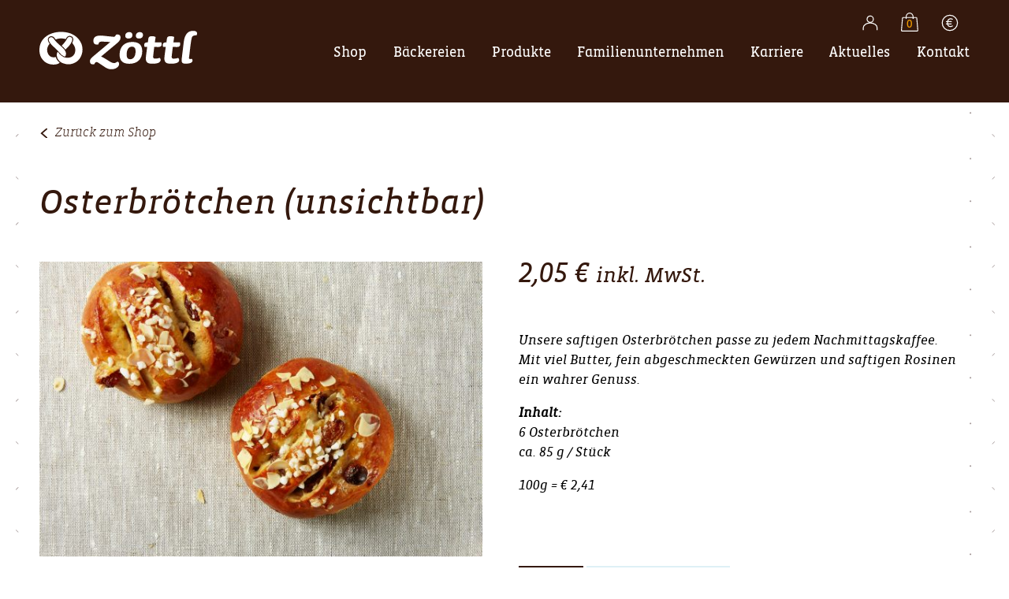

--- FILE ---
content_type: text/css
request_url: https://zoettl.de/www/themes/zoettl/library/css/style.css?v=47
body_size: 93613
content:
article,aside,details,figcaption,figure,footer,header,hgroup,main,nav,section,summary{display:block}audio,canvas,video{display:inline-block}audio:not([controls]){display:none;height:0}[hidden],template{display:none}html{font-family:sans-serif;-ms-text-size-adjust:100%;-webkit-text-size-adjust:100%}body{margin:0}a{background:rgba(0,0,0,0)}a:focus{outline:thin dotted}a:active,a:hover{outline:0}b,strong,.strong{font-weight:bold}p{-webkit-hyphens:auto;-epub-hyphens:auto;-moz-hyphens:auto;hyphens:auto}small,.small{font-size:75%}dl,menu,ol,ul{margin:1em 0}ol,ul{padding:0;list-style-type:none}nav ul,nav ol{list-style:none;list-style-image:none}img{border:0}svg:not(:root){overflow:hidden}figure{margin:0}button,input,select,textarea{font-family:inherit;font-size:100%;margin:0}button,input{line-height:normal}button,select{text-transform:none}button,html input[type=button],input[type=reset],input[type=submit]{-webkit-appearance:button;cursor:pointer}button[disabled],html input[disabled]{cursor:default}input[type=checkbox],input[type=radio]{box-sizing:border-box;padding:0}button::-moz-focus-inner,input::-moz-focus-inner{border:0;padding:0}textarea{overflow:auto;vertical-align:top}table{border-collapse:collapse;border-spacing:0}*{-webkit-box-sizing:border-box;-moz-box-sizing:border-box;box-sizing:border-box}.clearfix,.cf{zoom:1}.clearfix:before,.clearfix:after,.cf:before,.cf:after{content:"";display:table}.clearfix:after,.cf:after{clear:both}@font-face{font-family:"SaunaPro-RegItalic";src:url("SaunaPro-RegularItalic.eot?#iefix") format("embedded-opentype"),url("../fonts/SaunaPro-RegularItalic.woff") format("woff"),url("../fonts/SaunaPro-RegularItalic.ttf") format("truetype"),url("../fonts/SaunaPro-RegularItalic.svg#SaunaPro-RegularItalic") format("svg");font-weight:normal;font-style:normal}@font-face{font-family:"VistaSansAltRegRegular";src:url("../fonts/vistasansaltreg-071211005EmigreWebOnly.eot");src:url("../fonts/vistasansaltreg-071211005EmigreWebOnly.eot?#iefix") format("embedded-opentype"),url("../fonts/vistasansaltreg-071211005EmigreWebOnly.woff") format("woff");font-weight:normal;font-style:normal}@font-face{font-family:"VistaSlabBoldItalicRegular";src:url("../fonts/vistaslab-bolditalic-071211005EmigreWebOnly.eot");src:url("../fonts/vistaslab-bolditalic-071211005EmigreWebOnly.eot?#iefix") format("embedded-opentype"),url("../fonts/vistaslab-bolditalic-071211005EmigreWebOnly.woff") format("woff");font-weight:normal;font-style:normal}@font-face{font-family:"VistaSlabLightItalicRegular";src:url("../fonts/vistaslab-lightitalic-071211001EmigreWebOnly.eot");src:url("../fonts/vistaslab-lightitalic-071211001EmigreWebOnly.eot?#iefix") format("embedded-opentype"),url("../fonts/vistaslab-lightitalic-071211001EmigreWebOnly.woff") format("woff");font-weight:normal;font-style:normal}@font-face{font-family:"VistaSlabAltRegItaRegular";src:url("../fonts/vistaslabalt-regitalic-071211001EmigreWebOnly.eot");src:url("../fonts/vistaslabalt-regitalic-071211001EmigreWebOnly.eot?#iefix") format("embedded-opentype"),url("../fonts/vistaslabalt-regitalic-071211001EmigreWebOnly.woff") format("woff");font-weight:normal;font-style:normal}@font-face{font-family:"VistaSlabOT-Bold";src:url("../fonts/VistaSlabOT-Bold.woff") format("woff"),url("../fonts/VistaSlabOT-Bold.woff2") format("woff2");font-weight:normal;font-style:normal}@font-face{font-family:"vistaslabalt-reg";src:url("../fonts/vistaslabalt-reg-020415006EmigreWebOnly.eot");src:url("../fonts/vistaslabalt-reg-020415006EmigreWebOnly.eot?#iefix") format("embedded-opentype"),url("../fonts/vistaslabalt-reg-020415006EmigreWebOnly.woff2") format("woff2"),url("../fonts/vistaslabalt-reg-020415006EmigreWebOnly.woff") format("woff");font-weight:normal;font-style:normal}@font-face{font-family:"FontAwesome";src:url("../fonts/fa-solid-900.eot");src:url("../fonts/fa-solid-900.eot?#iefix") format("embedded-opentype"),url("../fonts/fa-solid-900.woff2") format("woff2"),url("../fonts/fa-solid-900.woff") format("woff");font-weight:normal;font-style:normal}@font-face{font-family:"Caveat";font-style:normal;font-weight:400;src:local("Caveat Regular"),local("Caveat-Regular"),url("../fonts/caveat-v8-latin-regular.woff2") format("woff2"),url("../fonts/caveat-v8-latin-regular.woff") format("woff")}p{-ms-word-wrap:break-word;word-break:break-word;word-wrap:break-word;-webkit-hyphens:none;-moz-hyphens:none;hyphens:none;-webkit-hyphenate-before:2;-webkit-hyphenate-after:3;hyphenate-lines:3;-webkit-font-feature-settings:"liga","dlig";-moz-font-feature-settings:"liga=1, dlig=1";-ms-font-feature-settings:"liga","dlig";-o-font-feature-settings:"liga","dlig";font-feature-settings:"liga","dlig"}.last-col{float:right;padding-right:0 !important}@media(max-width: 767px){.m-all{float:left;padding-right:.75em;width:100%;padding-right:0}.m-1of2{float:left;padding-right:.75em;width:50%}.m-1of3{float:left;padding-right:.75em;width:33.33%}.m-2of3{float:left;padding-right:.75em;width:66.66%}.m-1of4{float:left;padding-right:.75em;width:25%}.m-3of4{float:left;padding-right:.75em;width:75%}}@media(min-width: 768px)and (max-width: 1029px){.t-all{float:left;padding-right:.75em;width:100%;padding-right:0}.t-1of2{float:left;padding-right:.75em;width:50%}.t-1of3{float:left;padding-right:.75em;width:33.33%}.t-2of3{float:left;padding-right:.75em;width:66.66%}.t-1of4{float:left;padding-right:.75em;width:25%}.t-3of4{float:left;padding-right:.75em;width:75%}.t-1of5{float:left;padding-right:.75em;width:20%}.t-2of5{float:left;padding-right:.75em;width:40%}.t-3of5{float:left;padding-right:.75em;width:60%}.t-4of5{float:left;padding-right:.75em;width:80%}}@media(min-width: 1030px){.d-all{float:left;padding-right:.75em;width:100%;padding-right:0}.d-1of2{float:left;padding-right:.75em;width:50%}.d-1of3{float:left;padding-right:.75em;width:33.33%}.d-2of3{float:left;padding-right:.75em;width:66.66%}.d-1of4{float:left;padding-right:.75em;width:25%}.d-3of4{float:left;padding-right:.75em;width:75%}.d-1of5{float:left;padding-right:.75em;width:20%}.d-2of5{float:left;padding-right:.75em;width:40%}.d-3of5{float:left;padding-right:.75em;width:60%}.d-4of5{float:left;padding-right:.75em;width:80%}.d-1of6{float:left;padding-right:.75em;width:16.6666666667%}.d-1of7{float:left;padding-right:.75em;width:14.2857142857%}.d-2of7{float:left;padding-right:.75em;width:28.5714286%}.d-3of7{float:left;padding-right:.75em;width:42.8571429%}.d-4of7{float:left;padding-right:.75em;width:57.1428572%}.d-5of7{float:left;padding-right:.75em;width:71.4285715%}.d-6of7{float:left;padding-right:.75em;width:85.7142857%}.d-1of8{float:left;padding-right:.75em;width:12.5%}.d-1of9{float:left;padding-right:.75em;width:11.1111111111%}.d-1of10{float:left;padding-right:.75em;width:10%}.d-1of11{float:left;padding-right:.75em;width:9.0909090909%}.d-1of12{float:left;padding-right:.75em;width:8.33%}}body{font-family:"vistaslabalt-reg",sans-serif;font-size:100%;line-height:1.5;color:#000;-webkit-font-smoothing:antialiased;-moz-osx-font-smoothing:grayscale}body h3.ingredients,body p.zutaten{display:block}body.woocommerce-checkout h3#ship-to-different-address{margin-top:0 !important}body.woocommerce-checkout h3#ship-to-different-address label{line-height:2}body.woocommerce-checkout h3{padding:0 !important}body p.naehrstoffe{margin:0}body p.naehrstoffe span.left{font-weight:normal;width:50%;display:inline-block}body p.naehrstoffe span.wert{font-family:"VistaSlabBoldItalicRegular",sans-serif;width:32%;display:inline-block;text-align:right;padding-right:.2em}body #container{overflow-x:hidden;overflow-y:hidden}body.page-template-page-finden #filter{float:left}body.page-template-page-gewinnspiel2 .gewinncontent,body.page-template-page-gewinnspiel .gewinncontent{float:left;display:block;width:100%;margin-bottom:2em}body.page-template-page-gewinnspiel2 .gewinncontent img.alignleft,body.page-template-page-gewinnspiel .gewinncontent img.alignleft{float:left;padding-right:2em}body.page-template-page-gewinnspiel2 .row,body.page-template-page-gewinnspiel .row{display:block;float:left}body.page-template-page-gewinnspiel2 #main,body.page-template-page-gewinnspiel #main{float:left !important}body.page-template-page-gewinnspiel2 .right,body.page-template-page-gewinnspiel .right{margin-top:2em}body.page-template-page-gewinnspiel2 .right img,body.page-template-page-gewinnspiel .right img{width:100%;height:auto}body.page-template-page-gewinnspiel2 .hinweis,body.page-template-page-gewinnspiel .hinweis{width:auto;background:#308aa5;color:#fff;padding:2vw;text-align:center}body.page-template-page-gewinnspiel2 .thumbcontainer,body.page-template-page-gewinnspiel .thumbcontainer{position:relative;margin-bottom:24px;-webkit-transform:rotate(0deg);-moz-transform:rotate(0deg);transform:rotate(0deg);-webkit-transition:all 300ms ease;transition:all 300ms ease}body.page-template-page-gewinnspiel2 .thumbcontainer .testbild,body.page-template-page-gewinnspiel .thumbcontainer .testbild{display:inline-block;border:18px solid #fff;border-bottom:40px solid #fff;box-shadow:0 0 12px rgba(0,0,0,.2);position:relative;z-index:4}body.page-template-page-gewinnspiel2 .thumbcontainer .testbild a,body.page-template-page-gewinnspiel .thumbcontainer .testbild a{position:relative;z-index:14;display:inline-block}body.page-template-page-gewinnspiel2 .thumbcontainer .testbild a .thumbnail img,body.page-template-page-gewinnspiel .thumbcontainer .testbild a .thumbnail img{width:100%;height:auto}body.page-template-page-gewinnspiel2 .thumbcontainer:hover,body.page-template-page-gewinnspiel .thumbcontainer:hover{-webkit-transform:rotate(2deg);-moz-transform:rotate(2deg);transform:rotate(2deg)}body.page-template-page-gewinnspiel2 .thumbcontainer .ratingfoot,body.page-template-page-gewinnspiel .thumbcontainer .ratingfoot{position:relative;z-index:24;bottom:48px;width:100%;height:1px;padding-left:18px}body.page-template-page-gewinnspiel2 .thumbcontainer .ratingfoot:after,body.page-template-page-gewinnspiel .thumbcontainer .ratingfoot:after{position:absolute;content:"";width:100%;height:100%;display:block;z-index:999;left:0;top:0;background:rgba(255,255,255,.1)}body.page-template-page-gewinnspiel2 .thumbcontainer p.thumbtext,body.page-template-page-gewinnspiel .thumbcontainer p.thumbtext{color:#000;text-align:left;width:auto;position:relative;top:15px;display:block;font-size:60% !important;margin:0}body.page-template-page-gewinnspiel2 .thumbcontainer .post-ratings,body.page-template-page-gewinnspiel .thumbcontainer .post-ratings{position:relative;float:right;top:11px;right:32px;pointer-events:none;display:none;width:auto;opacity:1;font-size:1em;color:rgba(0,0,0,0)}body.page-template-page-gewinnspiel2 .thumbcontainer .post-ratings em,body.page-template-page-gewinnspiel .thumbcontainer .post-ratings em{display:none !important}body.page-template-page-gewinnspiel2 .thumbcontainer .post-ratings>img,body.page-template-page-gewinnspiel .thumbcontainer .post-ratings>img{position:relative;z-index:42;left:0;width:32px;height:32px;opacity:0}body.page-template-page-gewinnspiel2 .thumbcontainer .post-ratings>span,body.page-template-page-gewinnspiel .thumbcontainer .post-ratings>span{position:absolute;font-family:"VistaSlabBoldItalicRegular",sans-serif;top:0;left:0}body.page-template-page-gewinnspiel2 .thumbcontainer .post-ratings>span:after,body.page-template-page-gewinnspiel .thumbcontainer .post-ratings>span:after{color:#f49e00;font-size:31px;font-family:"FontAwesome",sans-serif;display:inline-block;content:"";position:relative;left:0;top:-1em;-webkit-transition:all 300ms ease;transition:all 300ms ease;z-index:-1;text-align:center}body.page-template-page-gewinnspiel2 .thumbcontainer .post-ratings>img[src*=rating_1_on]+span:after,body.page-template-page-gewinnspiel .thumbcontainer .post-ratings>img[src*=rating_1_on]+span:after{content:"";color:#34180d}body.page-template-page-gewinnspiel2 .thumbcontainer .count,body.page-template-page-gewinnspiel .thumbcontainer .count{font-size:75%;color:#fff;z-index:2;text-align:center}body .teasertext h1{text-align:center}body .teasertext .entry-content{padding:0}body .teasertext .entry-content p{font-family:"VistaSlabAltRegItaRegular",sans-serif;text-align:center;font-size:1em;line-height:1.2em}body.page-template-page-intern .gallery{margin-left:-0.5em !important}body.page-template-page-intern .gallery .gallery-item{margin:.3em .5em !important;width:17% !important}body.page-template-page-intern .gallery .gallery-item .gallery-icon img{width:100%;height:auto}body.page-template-page-intern #main{padding-right:0}body.page-template-page-intern.logged-in #slider{display:block}body.page-template-page-unternehmen #call-for-textblock #tabs ul li{display:inline;width:auto}body.page-template-page-unternehmen #call-for-textblock #tabs ul li span.arrow{top:-2px;margin-left:2px;width:14px;height:14px;background-size:contain}body.page-template-page-unternehmen #call-for-textblock #tabs ul li h2 a{font-size:55%;line-height:45%}body.page-template-page-unternehmen #call-for-textblock #tabs .change{padding-bottom:2em;display:block}body.page-template-page-unternehmen #call-for-textblock #tabs .change:after{content:"......................................................................................................................................................................................................................";overflow:hidden;font-family:Times,serif;font-size:24px;top:12px;z-index:111;position:relative;text-align:center;width:100%;left:0;display:block;color:#34180d;opacity:.3}body.page-template-page-unternehmen #call-for-textblock #tabs .change .single-thumb{background:#f2f1ec;position:relative;top:0px;min-height:200px;background-size:cover;background-repeat:no-repeat;background-position:center center}body.page-template-page-unternehmen #call-for-textblock #tabs .change h2{text-align:left;margin:0}body.single .single-title{margin:1em 0 1em 0}body.archive #inner-content{padding:10px 0 0 0}body.blog #inner-content{padding:30px 0 0 0}body.blog .item{height:350px}body.archive #main,body.blog #main,body.single-post #main,body.page #main,body.single-stellenangebote #main{padding-top:0}body.archive #content,body.blog #content,body.single-post #content,body.page #content,body.single-stellenangebote #content{padding-top:74px}body.archive #content .postthumb img,body.blog #content .postthumb img,body.single-post #content .postthumb img,body.page #content .postthumb img,body.single-stellenangebote #content .postthumb img{-webkit-transition:all 200ms ease-out;transition:all 200ms ease-out}body.archive #content .postthumb a:hover h2,body.archive #content .postthumb a:hover .adresse,body.archive #content .postthumb a:hover li,body.blog #content .postthumb a:hover h2,body.blog #content .postthumb a:hover .adresse,body.blog #content .postthumb a:hover li,body.single-post #content .postthumb a:hover h2,body.single-post #content .postthumb a:hover .adresse,body.single-post #content .postthumb a:hover li,body.page #content .postthumb a:hover h2,body.page #content .postthumb a:hover .adresse,body.page #content .postthumb a:hover li,body.single-stellenangebote #content .postthumb a:hover h2,body.single-stellenangebote #content .postthumb a:hover .adresse,body.single-stellenangebote #content .postthumb a:hover li{color:#f49e00}body.archive #content .postthumb .categories,body.blog #content .postthumb .categories,body.single-post #content .postthumb .categories,body.page #content .postthumb .categories,body.single-stellenangebote #content .postthumb .categories{padding:0 16px 0 0;margin:0;font-family:"vistaslabalt-reg",sans-serif}body.archive #content .postthumb .categories li,body.blog #content .postthumb .categories li,body.single-post #content .postthumb .categories li,body.page #content .postthumb .categories li,body.single-stellenangebote #content .postthumb .categories li{display:inline-block;color:#34180d;font-size:.6em;-webkit-transition:all 200ms ease-out;transition:all 200ms ease-out}body.archive #content .postthumb:before,body.blog #content .postthumb:before,body.single-post #content .postthumb:before,body.page #content .postthumb:before,body.single-stellenangebote #content .postthumb:before{width:110%;background:rgba(0,0,0,0) url(../images/Wellenlinie_Bilder-Breit-Unterkante.svg) repeat-x -5px top;background-size:140%;content:"";position:absolute;top:0;left:0;height:20px;z-index:12}body.archive #content .postthumb h2,body.blog #content .postthumb h2,body.single-post #content .postthumb h2,body.page #content .postthumb h2,body.single-stellenangebote #content .postthumb h2{font-size:1.1em;color:#34180d;padding:0;line-height:1.2em;-webkit-transition:all 200ms ease-out;transition:all 200ms ease-out}body.archive #content .postthumb .adresse,body.blog #content .postthumb .adresse,body.single-post #content .postthumb .adresse,body.page #content .postthumb .adresse,body.single-stellenangebote #content .postthumb .adresse{color:#34180d;font-size:.8em;padding-left:0;padding-top:0;font-family:"vistaslabalt-reg",sans-serif;-webkit-transition:all 200ms ease-out;transition:all 200ms ease-out}body.single-stellenangebote #single-text-right{padding-left:0 !important;top:93px !important}body.single-baeckerei .teasertext,body.single-produkt .teasertext,body.single .teasertext,body.single-stellenangebote .teasertext{display:none}body.home #content{padding-top:0}body.home #inner-content{position:relative}body.home #inner-content:before{position:absolute;top:-20px;left:0;content:"";background-image:url(../images/Wellenlinie_Bilder-Breit-Oberkante.svg);background-repeat:repeat-x;background-size:100%;width:100%;height:20px;display:block}body.home #inner-content:after{display:none}body.home .teasertext h1{text-align:center;font-family:"VistaSlabBoldItalicRegular",sans-serif;font-size:1.45em;color:#34180d;margin:1em 0 1em 0}body.home .teasertext .entry-content{position:relative;padding-top:0px;padding-bottom:80px}body.home .teasertext .entry-content p{text-align:center;width:100%;margin:0 auto}body.home .teasertext .entry-content p:after{display:block;position:relative;top:30px;left:auto;right:auto;font-size:25px;line-height:5px;margin:0 auto;content:"............................";letter-spacing:.001em;color:#34180d;opacity:.4;font-family:Times,serif}#siegel{display:none}ul.shop-nav{position:absolute;right:5em;top:1.2em}ul.shop-nav li{padding:0 !important;display:inline-block}ul.shop-nav li a{width:2em;margin:0 .4em !important;padding:7px !important;position:relative}ul.shop-nav li a:hover svg path{stroke:#f49e00 !important}ul.shop-nav li.warenkorb a span.produktzahl{top:.75em;left:0;width:100%;color:#f49e00 !important;font-size:85%;text-align:center;position:absolute;background:rgba(0,0,0,0) !important;-webkit-transition:background 300ms ease-out;transition:background 300ms ease-out}ul.shop-nav li.warenkorb a span.produktzahl.change{background:#f49e00 !important}ul.shop-nav li.konto a,ul.shop-nav li.kasse a{padding-top:.5em !important}ul.shop-nav li.current-menu-item svg path{stroke:#f49e00 !important}ul.shop-nav li.current-menu-item{color:#f49e00 !important}ul.shop-nav li.current-menu-item a{color:#f49e00 !important;border-bottom:none !important}.gift-form,a.button.btn-import-billing,tr.cart-subtotal,a.button.btn-import-shipping,img.help_tip,#ms_shipping_addresses_field{display:none !important}.woocommerce-MyAccount-navigation-link.woocommerce-MyAccount-navigation-link--downloads{display:none}.woocommerce-MyAccount-navigation-link a{color:#34180d}.woocommerce-MyAccount-navigation-link a:visited{color:#34180d}.woocommerce-MyAccount-navigation-link.is-active a{color:#f49e00 !important}.woocommerce-MyAccount-content .woocommerce-Addresses{padding:10px;background:#34180d;margin-bottom:1em}.woocommerce-MyAccount-content .woocommerce-Addresses .woocommerce-Address{background:#fff;margin-bottom:10px}.woocommerce-MyAccount-content .woocommerce-Addresses .woocommerce-Address header,.woocommerce-MyAccount-content .woocommerce-Addresses .woocommerce-Address address{padding:1em}.woocommerce-MyAccount-content .woocommerce-Addresses .woocommerce-Address header h3,.woocommerce-MyAccount-content .woocommerce-Addresses .woocommerce-Address address h3{margin-top:0}.woocommerce-MyAccount-content .woocommerce-Addresses .woocommerce-Address address{font-style:normal;font-size:80%}.woocommerce-MyAccount-content .woocommerce-Addresses .woocommerce-Address a.edit{font-size:80%}.woocommerce-MyAccount-content a.delete-address-button{position:relative;color:#f49e00 !important;font-size:80%;width:auto}.woocommerce-MyAccount-content a.delete-address-button:hover{color:#f49e00 !important;background:rgba(0,0,0,0);opacity:.7}a.woocommerce-product-gallery__trigger{display:none}.woocommerce-product-details__short-description p{margin-top:0}.single_variation_wrap div.quantity{display:none !important}img.zoomImg{display:none !important}textarea.ms_shipping_note{background:#308aa5 !important;color:#fff;display:block;width:100%;border:none;padding:10px;min-height:200px}#address_form input[name=update_quantities],#address_form div[style="float: right;"],#address_form small{display:none !important}#add_address_form p.validate-postcode{width:25% !important;display:inline-block;clear:none}#add_address_form #address_field{width:70% !important;display:inline-block;float:right}#add_address_form p.update_totals_on_change{display:none}.single-product .woocommerce div.product p.price,.single-product .woocommerce div.product span.price{color:#34180d}.single-product #paypalplus_ecs_single_product_button{margin-bottom:1em}.single-product .product_cat-geschenkkarte #paypalplus_ecs_single_product_button,.single-product .product_cat-geschenkkarte div.quantity{display:none !important}.single-product .product #wau_file_addon,.single-product .product label[for=wau_file_addon]{display:none !important}.single-product .product.product_cat-geschenkkarte #wau_file_addon,.single-product .product.product_cat-geschenkkarte label[for=wau_file_addon]{display:block !important}.single-product a.ingredients{display:inline-block;margin-right:1em}.single-product .product{float:left;width:100%}.single-product .product #single-text-left{float:left !important}.single-product .reitercontainer{display:block;position:relative;float:left;width:100%}.single-product .reitercontainer .reiterbuttons{display:block;float:left;width:100%}.single-product .reitercontainer .reiterbuttons:after{content:"......................................................................................................................................................................................................................";overflow:hidden;font-family:Times,serif;font-size:24px;top:3px;position:relative;text-align:center;width:auto;left:0;display:block;color:#34180d;opacity:.3}.single-product a.tabbutton{color:#34180d;opacity:.6}.single-product a.tabbutton:hover{cursor:pointer;color:#f49e00}.single-product a.tabbutton span.arrow{position:relative;display:inline-block;top:4px !important;margin-left:2px;width:22px;height:22px;background-size:contain;background:url(../images/arrow_right.svg) no-repeat center center}.single-product a.tabbutton.active{opacity:1}.single-product a.tabbutton.active span.arrow{background-size:contain;background:url(../images/arrow_down.svg) no-repeat center center}.single-product .zutatenkachel{width:100%;float:left;position:relative;top:0;margin-top:1.5em;max-height:0px;overflow:hidden;padding:0;-webkit-transition:all 500ms ease-out;transition:all 500ms ease-out}.single-product .zutatenkachel.show{max-height:2000px}.single-product .zutatenkachel h3{margin:0}.single-product .naehrwertekachel{margin-top:0;width:100%;float:left;position:relative;top:0;overflow:hidden;max-height:0px;padding:0;-webkit-transition:all 500ms ease-out;transition:all 500ms ease-out}.single-product .naehrwertekachel .naehrwertflex{display:flex}.single-product .naehrwertekachel .naehrwertflex .naehrwertcontainer{margin-right:2em}.single-product .naehrwertekachel.show{max-height:2000px}.single-product h1.single-title{color:#34180d}.single-product #main{padding-top:60px}.single-product .vi-wpvs-option-wrap{border:2px solid #34180d;box-shadow:none !important}.single-product .vi-wpvs-option-wrap.vi-wpvs-option-wrap-selected{background:#308aa5 !important}.single-product h1.single-title{font-size:200%}.single-product h1.single-title span{color:#ba9586}.single-product .teasertext{padding-bottom:0 !important}.single-product .product_cat-geschenkkarte h1.single-title span{display:none}.single-product .product_cat-geschenkkarte .summary form.cart{display:block;position:relative}.single-product .product_cat-geschenkkarte .summary input#wau_file_addon,.single-product .product_cat-geschenkkarte .summary label[for=wau_file_addon]{display:block}.single-product .product_cat-geschenkkarte .summary input#wau_file_addon{font-size:70%;margin-bottom:1em}.single-product .product_cat-geschenkkarte .summary label[for=wau_file_addon]:after{content:"(Nur JPG/PNG!)"}.single-product .product_cat-geschenkkarte>p.price{margin-top:0;color:#34180d !important;font-size:1.75em !important}.single-product .product_cat-geschenkkarte form.cart{display:flex;position:relative}.single-product .product_cat-geschenkkarte form.cart .woo-paypalplus-checkout-button{position:absolute;width:100%;left:0;top:100%}.single-product .product_cat-geschenkkarte form.cart input[type=number]{border:2px solid #34180d;line-height:1.5;border-radius:0}.single-product .product_cat-geschenkkarte form.cart.variations_form{display:block}.single-product .product_cat-geschenkkarte form.cart input.input-text.qty{height:100%}.single-product .product_cat-geschenkkarte .iconic-engraving-field textarea{border:1px solid #999;box-shadow:0 0 1em rgba(0,0,0,.2);padding:10px;font-family:"VistaSlabAltRegItaRegular",sans-serif;margin-bottom:1em;text-align:center;width:92%;resize:none;color:#34180d}.single-product .product_cat-geschenkkarte .iconic-engraving-field p{border:2px solid #f49e00;display:inline-block;padding:.3em .7em}.single-product .product_cat-geschenkkarte .woocommerce-variation-price .price{display:block}.single-product .product_cat-geschenkkarte input#wau_file_addon,.single-product .product_cat-geschenkkarte label[for=wau_file_addon]{display:none}.single-product div.product{display:block;float:left;width:100%}.single-product div.product span.price{color:#308aa5}.woocommerce-cart-form td a,.woocommerce-cart-form td a:visited{color:#34180d}.woocommerce-cart-form td a:hover,.woocommerce-cart-form td a:visited:hover{color:#f49e00}#billing_company_field{opacity:.3;-webkit-transition:all 300ms ease-out;transition:all 300ms ease-out}#billing_company_field:hover{opacity:1}.form-row{position:relative}.form-row input[type=text],.form-row input[type=tel],.form-row input[type=password],.form-row input[type=email]{padding:.5em .7em;border:1px solid #308aa5;background-color:#fff;-webkit-transition:all 300ms ease-out;transition:all 300ms ease-out}.form-row input[type=text]:focus,.form-row input[type=tel]:focus,.form-row input[type=password]:focus,.form-row input[type=email]:focus{background-color:#b7deea}.form-row .set-shipping-addresses{position:absolute;right:0;top:0}.woocommerce-product-gallery--with-images{opacity:1 !important}.close{width:2em;height:2em;display:flex;justify-content:center;align-items:center;position:absolute;right:0;top:0;text-indent:-9999px;background:#fff url(../images/close.svg) no-repeat center center;color:#34180d;-webkit-transition:background 200ms ease-out;transition:background 200ms ease-out}.close:hover{cursor:pointer}.woocommerce #respond input#submit,a.modify-address-button,.woocommerce a.button,.woocommerce button.button,.woocommerce input.button,#respond input#submit.alt,.woocommerce a.button.alt,.woocommerce button.button.alt,.woocommerce input.button.alt,.giftcardhint a.button{background-color:#fff;border:2px solid #def0f6;font-family:"VistaSlabAltRegItaRegular",sans-serif;color:#308aa5;text-decoration:none;font-size:17px;border-radius:0;padding:.618em 1em .5em;-webkit-transition:all 200ms ease-out;transition:all 200ms ease-out}.woocommerce #respond input#submit:hover,a.modify-address-button:hover,.woocommerce a.button:hover,.woocommerce button.button:hover,.woocommerce input.button:hover,#respond input#submit.alt:hover,.woocommerce a.button.alt:hover,.woocommerce button.button.alt:hover,.woocommerce input.button.alt:hover,.giftcardhint a.button:hover{background-color:#fff;border:2px solid #f49e00;color:#f49e00}a.button.add_to_cart_button{margin-top:.2em !important}@keyframes giftcardhint{from{bottom:-100%}to{bottom:0}}.giftcardhint{position:fixed;background-color:#fff;color:#34180d;box-shadow:0 0 1em rgba(0,0,0,.1),0 0 .3em rgba(0,0,0,.2);border-top:2px solid #f49e00;left:0;width:100%;bottom:0;z-index:9999;animation-name:giftcardhint;animation-duration:2s}.giftcardhint a.button{padding:.3em .2em .2em .2em;line-height:1.1;font-size:15px}.giftcardhint h3{padding-right:3em;line-height:1.1}.giftcardhint .wrap{position:relative}.giftcardhint .wrap .row{display:flex;flex-direction:column;margin-right:1.5em;width:44%;margin-bottom:1em}.giftcardhint .wrap .row:last-child{margin-right:0}.giftcardhint .wrap .row:nth-of-type(even){margin-right:0}.giftcardhint .wrap a.button{text-align:center;font-size:12px}.giftcardhint.hide{bottom:-100%}.giftcardhint .imgcontainer{width:100%;position:relative;display:flex;flex-direction:row;flex-wrap:wrap;justify-content:flex-start;align-items:center;padding-bottom:.2em}.giftcardhint .imgcontainer img{width:100%;height:auto}.woocommerce div.product form.cart .button{margin-bottom:1em}.woocommerce ul.products[class*=columns-] li.product,.woocommerce-page ul.products[class*=columns-] li.product{width:100% !important;margin:0 0 2em 0 !important}.filtershop{padding:0}.filtershop button.filter{border:none;border-right:2px solid #34180d;background:#fff;color:#34180d;font-family:"VistaSlabOT-Bold",sans-serif;font-size:.8em;padding:.1em .7em .1em .7em;margin-right:.2em;-webkit-transition:color 300ms ease-out;transition:color 300ms ease-out}.filtershop button.filter.unsichtbar,.filtershop button.filter.buendel,.filtershop button.filter.kein-multiversand{display:none}.filtershop button.filter:hover{color:#1f586a}.filtershop button.filter.is-checked{color:#308aa5}.filtershop button.filter:last-child{border-right:none}div.vi-wpvs-variation-wrap[data-attribute=attribute_karte] div.vi-wpvs-option-wrap:nth-of-type(1){min-width:3em;width:5.5em;padding-left:.2em;padding-right:.2em}div.vi-wpvs-variation-wrap[data-attribute=attribute_karte] div.vi-wpvs-option-wrap:nth-of-type(1).vi-wpvs-option-wrap-selected span.vi-wpvs-option{color:#fff}div.vi-wpvs-variation-wrap[data-attribute=attribute_karte] div.vi-wpvs-option-wrap:nth-of-type(2){background-image:url(../images/Zoettl-Karte1.jpg);background-size:cover;min-height:7.7em;min-width:10em}div.vi-wpvs-variation-wrap[data-attribute=attribute_karte] div.vi-wpvs-option-wrap:nth-of-type(2) span.vi-wpvs-option{color:rgba(0,0,0,0)}div.vi-wpvs-variation-wrap[data-attribute=attribute_karte] div.vi-wpvs-option-wrap:nth-of-type(2).vi-wpvs-option-wrap-selected{border:2px solid #f49e00 !important;background:url(../images/Zoettl-Karte1.jpg) !important;background-size:cover !important}div.vi-wpvs-variation-wrap[data-attribute=attribute_karte] div.vi-wpvs-option-wrap:nth-of-type(2).vi-wpvs-option-wrap-selected span.vi-wpvs-option{color:rgba(0,0,0,0)}div.vi-wpvs-variation-wrap[data-attribute=attribute_karte] div.vi-wpvs-option-wrap:nth-of-type(3){background:url(../images/Zoettl-Karte2.jpg);background-size:cover;min-height:7.7em;min-width:10em}div.vi-wpvs-variation-wrap[data-attribute=attribute_karte] div.vi-wpvs-option-wrap:nth-of-type(3) span.vi-wpvs-option{color:rgba(0,0,0,0)}div.vi-wpvs-variation-wrap[data-attribute=attribute_karte] div.vi-wpvs-option-wrap:nth-of-type(3).vi-wpvs-option-wrap-selected{border:2px solid #f49e00 !important;background:url(../images/Zoettl-Karte2.jpg) !important;background-size:cover !important}div.vi-wpvs-variation-wrap[data-attribute=attribute_karte] div.vi-wpvs-option-wrap:nth-of-type(3).vi-wpvs-option-wrap-selected span.vi-wpvs-option{color:rgba(0,0,0,0)}div.vi-wpvs-variation-wrap[data-attribute=attribute_karte] div.vi-wpvs-option-wrap:nth-of-type(4){background-image:url(../images/Zoettl-Karte3.jpg);background-size:cover;min-height:7.7em;min-width:10em}div.vi-wpvs-variation-wrap[data-attribute=attribute_karte] div.vi-wpvs-option-wrap:nth-of-type(4) span.vi-wpvs-option{color:rgba(0,0,0,0)}div.vi-wpvs-variation-wrap[data-attribute=attribute_karte] div.vi-wpvs-option-wrap:nth-of-type(4).vi-wpvs-option-wrap-selected{border:2px solid #f49e00 !important;background:url(../images/Zoettl-Karte3.jpg) !important;background-size:cover !important}div.vi-wpvs-variation-wrap[data-attribute=attribute_karte] div.vi-wpvs-option-wrap:nth-of-type(4).vi-wpvs-option-wrap-selected span.vi-wpvs-option{color:rgba(0,0,0,0)}.woo-variation-swatches .variable-items-wrapper .variable-item:not(.radio-variable-item){border-radius:0;border:2px solid #34180d;box-shadow:none;outline:none}.woo-variation-swatches .variable-items-wrapper .variable-item:not(.radio-variable-item):hover{box-shadow:none;border:2px solid #f49e00;outline:none}.woo-variation-swatches .variable-items-wrapper .variable-item:not(.radio-variable-item) span.variable-item-span{position:relative;top:.1em;outline:none}.button-variable-item.selected{border:2px solid #f49e00 !important;box-shadow:0 0 0 2px #f49e00 !important}.line:before{content:"......................................................................................................................................................................................................................";overflow:hidden;font-family:Times,serif;font-size:24px;top:-15px;z-index:111;position:relative;text-align:center;width:100%;left:0;display:block;color:#34180d;opacity:.3}.line.low:before{top:0}table.wc-shipping-multiple-addresses{margin-top:1em !important}tr.multi_shipping #shipping_addresses{display:none}.woocommerce-additional-fields .woocommerce-additional-fields__field-wrapper{display:none}.address-container{margin-bottom:1em;padding:0}.address-container+div{display:block;float:left;width:100%;margin-bottom:1em}.address-container+div input.button-primary{float:right}.address-container .address-block{background:#fff;padding:10px;border:1px solid #308aa5;display:flex;flex-direction:column;flex-wrap:nowrap}.address-container .address-block.on{background:#308aa5;color:#fff}.address-container .address-block.on .button.selectable{width:auto;background:#308aa5;border:none;color:#fff;padding-left:2.2em;font-size:70%;position:relative;border-top:1px dotted #9fd3e3 !important}.address-container .address-block.on .button.selectable:before{content:"";width:1.3em;height:1.3em;background:url(../images/check.svg);background-repeat:no-repeat;position:absolute;left:.3em;top:.9em}.address-container .address-block.on .button.selectable:hover{background:#68bad3}.address-container .address-block .buttons{display:flex;justify-content:space-between;width:100%;bottom:0;left:0}.address-container .address-block .buttons .button{width:auto}.address-container .address-block .buttons .button.selectable{width:auto;background:#308aa5;border:none;color:#fff;padding-left:2.2em;font-size:70%;position:relative}.address-container .address-block .buttons .button.selectable:hover{background:#68bad3}.address-container .address-block .buttons .button.ms_delete_address{text-align:center;width:3em}.address-container address{font-size:70%;font-family:"VistaSansAltRegRegular",serif;font-style:normal;line-height:1.3}#shipping_addresses{padding:0;margin-top:1em}#shipping_addresses .ship_address{border:1px solid #308aa5;color:#308aa5;border-radius:0;background:#fff;font-size:.6em}#shipping_addresses .ship_address>p{margin:0 !important}#shipping_addresses .ship_address dl{margin:.3em 0 1em 0;line-height:1.4}#shipping_addresses .ship_address dl dd{margin-left:0}#shipping_addresses .ship_address dl dd small{display:none;font-family:"VistaSlabAltRegItaRegular",sans-serif;border:1px dotted #34180d;padding:10px;margin-left:0;margin-top:1em;font-size:19px;float:left;line-height:1.4}#shipping_addresses .ship_address address{font-size:1.2em;line-height:1.4}.dotted-line{margin:.25em 0 1em 0;position:relative}.dotted-line:after{content:"......................................................................................................................................................................................................................";overflow:hidden;font-family:Times,serif;font-size:24px;top:12px;z-index:111;position:relative;text-align:center;width:100%;left:0;display:block;color:#34180d;opacity:.3}.template{position:fixed;font-family:Arial,sans-serif;letter-spacing:1px;background:red;bottom:0px;left:0;display:inline;color:#fff;padding:5px 12px;opacity:.5;font-weight:bold;font-size:14px;z-index:99999}#filter{display:block;position:relative;width:100%;float:left}#filter .filters{display:block;float:none}#filter .m-all,#filter h1{display:block;position:relative}#main,.block{display:block;position:relative}p:empty{display:none}.wrap{width:90%;margin:0 auto}#slider{padding-top:65px;position:relative;overflow:hidden;display:block;width:100%;height:320px;margin:0}#slider ul{position:relative;margin:0;padding:0;width:100%;height:100%;list-style:none}#slider ul li{position:relative;display:block;float:left;margin:0;padding:0;width:100%;height:320px;background-repeat:no-repeat;background-position:center center;background-size:cover;text-align:center}#slider ul li a{background:#fff;color:#34180d;font-size:85%;padding:4px 12px;margin-top:22px;border-radius:3px;text-shadow:none;text-decoration:none;display:inline-block;margin-left:20%;margin-right:20%}#slider ul li h2{color:#fff;font-size:210%;line-height:.85em;text-shadow:0 2px 12px rgba(0,0,0,.3);padding:0}#slider ul li .h2line{color:#fff;font-family:Times,sans-serif;font-size:100%;letter-spacing:.01em;display:block;width:100%;text-align:center;height:30px}#slider ul li p{color:#fff;width:85%;margin:0 auto;padding-top:.2em;font-family:"VistaSlabBoldItalicRegular",sans-serif;text-shadow:0 2px 12px rgba(0,0,0,.3)}.unslider{overflow:hidden;margin:0;padding:0;position:relative}.unslider-wrap{position:relative}.unslider-wrap.unslider-carousel>li{float:left}.unslider-vertical>ul{height:100%}.unslider-vertical li{float:none;width:100%}.unslider-fade{position:relative}.unslider-fade .unslider-wrap li{position:absolute;left:0;top:0;right:0;z-index:8}.unslider-fade .unslider-wrap li.unslider-active{z-index:10}.unslider ul,.unslider ol,.unslider li{list-style:none;margin:0;padding:0;border:none}.unslider-arrow{position:relative;left:20px;z-index:2;top:-webkit-calc(50% - 19px);top:-moz-calc(50% - 19px);top:calc(50% - 19px);cursor:pointer}.unslider-arrow.next{left:auto;right:20px}a.prev{position:absolute;z-index:999;display:block;padding:2% 1%;left:22px;width:auto;text-indent:-9999px;height:auto;background:url(/www/themes/zoettl/library/images/slider_prev.svg) no-repeat center center;color:#fff;text-decoration:none;cursor:pointer}a.next{position:absolute;z-index:999;display:block;padding:2% 1%;left:0;text-indent:-9999px;width:auto;height:auto;background:url(/www/themes/zoettl/library/images/slider_next.svg) no-repeat center center;color:#fff;text-decoration:none;cursor:pointer}.unslider-nav{display:none}.unslider-nav ol{position:relative;bottom:123px;list-style:none;text-align:center}.unslider-nav ol li{display:inline-block;width:12px;height:12px;margin:0 4px;background:rgba(0,0,0,0);border-radius:5px;overflow:hidden;text-indent:-999em;border:2px solid #fff;cursor:pointer}.unslider-nav ol li.unslider-active{background:#fff;cursor:default}@media only screen and (min-width: 768px){#slider{padding-top:0 !important;top:130px !important}.unslider-nav{display:block}}a,a:visited{color:#f49e00;-webkit-transition:all 300ms ease-out;transition:all 300ms ease-out}a:hover,a:focus,a:visited:hover,a:visited:focus{color:#308aa5}a:link,a:visited:link{-webkit-tap-highlight-color:rgba(0,0,0,.3)}ul.accordion{list-style:none;margin:0;padding:0;display:block;width:100%}ul.accordion li{display:block;width:100%;float:left}ul.accordion label+input[type=radio]{display:none}ul.accordion label{color:#fff;display:block;padding:20px;font-family:"SaunaPro-RegItalic",sans-serif;font-size:23px;line-height:33px;background:#308aa5;position:relative}ul.accordion label:hover{cursor:pointer}ul.accordion div.content{overflow:hidden;padding:0 10px;max-height:0;margin:20px 0;-webkit-transition:.5s ease-in-out;transition:.5s ease-in-out}ul.accordion label+input[type=radio]:checked+div.content{display:block;max-height:2000px}#taeglichbrot{display:none}.grid{padding-top:33px;position:relative}.grid-item,.element-item,.item{width:100%;float:left;overflow:hidden;height:330px;margin:2% 0;font-size:120%}.grid-item.custom_tag-hidden,.grid-item.custom_tag-unsichtbar,.element-item.custom_tag-hidden,.element-item.custom_tag-unsichtbar,.item.custom_tag-hidden,.item.custom_tag-unsichtbar{display:none;visibility:hidden;position:absolute;width:0 !important;height:0 !important}.grid-item a,.element-item a,.item a{position:relative}.grid-item a .imgcont,.element-item a .imgcont,.item a .imgcont{border:1px solid #fff;width:100%;max-height:333px;overflow:hidden}.grid:after{content:"";display:block;clear:both}.button-group{position:relative}.button-group .button{display:inline-block;padding:9px 12px 9px 28px;margin-bottom:0;font-family:"VistaSlabAltRegItaRegular",sans-serif;border:none;outline:none;letter-spacing:0;color:#34180d;font-size:12px;cursor:pointer;opacity:1;-webkit-transition:color 300ms ease-out;transition:color 300ms ease-out;background:rgba(0,0,0,0) url(../images/ring_activ.svg) no-repeat left center;background-size:18px 18px}.button-group .button.reset{background:rgba(0,0,0,0) !important;padding-left:0;opacity:.3;font-weight:bold;font-size:60%;text-transform:uppercase}.button-group .button.reset.active{opacity:1;color:#f49e00}.button-group .button.reset.inactive{opacity:.3}.button-group .button.reset.inactive:hover{cursor:default;color:#34180d}.button-group .button:hover{color:#f49e00}.button-group .button.del{position:absolute;height:40px;left:0;top:0;width:1px;padding:0;background:rgba(0,0,0,0)}.button-group .button:active,.button-group .button.is-checked{background:rgba(0,0,0,0) url(../images/ring.svg) no-repeat left center;background-size:23px 23px;opacity:.6}.button-group .neg .button{background:rgba(0,0,0,0) url(../images/ring.svg) no-repeat left center;background-size:23px 23px}.button-group .neg .button:hover{color:#f49e00}.button-group .neg .button:active,.button-group .neg .button.is-checked{background:rgba(0,0,0,0) url(../images/ring_activ.svg) no-repeat left center;background-size:23px 23px;opacity:1}.button-group .is-checked+.del{width:100%;background:none}.filters2 label{font-size:12px;display:inline-block;font-family:"VistaSlabAltRegItaRegular",sans-serif;padding:5px 12px 5px 0;position:relative;vertical-align:middle}.filters2 label input[type=checkbox]{-webkit-appearance:none;appearance:none;outline:none;padding-left:22px}.filters2 label input[type=checkbox]:before{content:"";background:#fff;border:2px solid #34180d;position:absolute;left:3px;top:.4em;width:1.1em;height:1.1em}.filters2 label input[type=checkbox]:checked:before{content:"";background:#f49e00 url(../images/check.svg) no-repeat center center;background-size:contain;position:absolute;left:3px;top:.4em;width:1.1em;height:1.1em}.filters2 label:hover{cursor:pointer}p.cart-empty.woocommerce-info{background:#308aa5;color:#fff;border-top:none;padding:1.3em 2em 1em 3.5em}p.cart-empty.woocommerce-info:before{color:#fff}.woocommerce-message{background:#308aa5;color:#fff;border-top:none;padding:1.3em 2em 1em 3.5em}.woocommerce-message a{color:#fff}.woocommerce-message .wc-forward{position:relative;top:-0.2em}.woocommerce-message:before{top:1.3em;color:#fff}form.woocommerce-cart-form td.product-thumbnail a{width:100%;display:flex;justify-content:center;align-items:center}form.woocommerce-cart-form td.product-thumbnail a img{width:80px}select.address-select{width:100%}.summary p.stock.in-stock{display:none}.summary p.stock.in-stock.low-stock{display:block}.summary table.variations td.label{display:block;width:100%}.summary table.variations td.value{width:100%;display:block}.summary table.variations td.value select{font-size:1em !important;-webkit-appearance:none;border:2px solid #34180d;background-color:rgba(0,0,0,0);background-image:url(../images/select.svg);background-repeat:no-repeat;background-position:right center;border-radius:0;appearance:none;padding:.2em .5em;margin-right:0 !important}.summary table.variations td.value select:focus{outline:none}.summary input.input-text.qty{border:2px solid #34180d;line-height:2.15}.products{margin-top:.6em !important}.products .product.product_cat-unsichtbar{display:none;visibility:hidden;position:absolute;width:0;height:0;opacity:0}.products .product p.stock{position:absolute;top:3em;color:#fff;padding:.3em 1em}.products .product p.stock.in-stock{display:none}.products .product p.stock.low-stock{background:#308aa5}.products .product p.stock.out-of-stock{background:#f49e00}.products .product.product-type-grouped p.stock{display:none}.products .product:before{width:110%;background:rgba(0,0,0,0) url(../images/Wellenlinie_Bilder-Breit-Unterkante.svg) repeat-x -5px top;background-size:140%;content:"";position:absolute;top:0;left:0;height:20px;z-index:12}.products .product.product_cat-geschenkkarte a.add_to_cart_button{display:none}.products .product.product_cat-geschenkkarte h2.woocommerce-loop-product__title span{display:none}.products .product h2.woocommerce-loop-product__title{font-family:"VistaSlabOT-Bold",sans-serif;font-size:120% !important;padding-top:.8em !important}.products .product h2.woocommerce-loop-product__title span{font-family:"vistaslabalt-reg",sans-serif;color:#ba9586}.products .product a.woocommerce-LoopProduct-link{display:inline-block;width:100%;position:relative}.products .product a.woocommerce-LoopProduct-link:hover h2{color:#f49e00}.products .product img.attachment-woocommerce_thumbnail,.products .product img.woocommerce-placeholder{margin-bottom:0 !important;width:100%;height:auto}.products .product h2{color:#34180d;-webkit-transition:color 200ms ease-out;transition:color 200ms ease-out}.products .product a.button{width:100%;text-align:center}.products .product .price{color:#34180d !important;position:absolute;font-family:"VistaSlabAltRegItaRegular",sans-serif;bottom:0;right:0;margin-bottom:.4em !important;font-size:1.2em !important}.products .product small.woocommerce-price-suffix{display:none}.item.produkt p.stock{position:absolute;top:3em;color:#fff;padding:.3em 1em}.item.produkt p.stock.in-stock{display:none}.item.produkt p.stock.low-stock{background:#308aa5}.item.produkt p.stock.out-of-stock{background:#f49e00;min-width:188px}#billing_country_field{display:none}.woocommerce #content table.cart td.actions .coupon,.woocommerce table.cart td.actions .coupon,.woocommerce-page #content table.cart td.actions .coupon,.woocommerce-page table.cart td.actions .coupon{display:flex}.woocommerce #content table.cart td.actions .coupon input[type=text],.woocommerce table.cart td.actions .coupon input[type=text],.woocommerce-page #content table.cart td.actions .coupon input[type=text],.woocommerce-page table.cart td.actions .coupon input[type=text]{width:136px;font-family:"VistaSlabAltRegItaRegular",sans-serif;font-size:17px}.woocommerce-checkout dt.variation-Logo{display:none !important}.woocommerce-checkout td.product-name{display:block;float:left}.woocommerce-checkout td.product-name dd.variation-Kartentext{font-family:"VistaSlabAltRegItaRegular",sans-serif;margin:1.2em 0 !important;box-shadow:0 .5em 1em rgba(0,0,0,.2),0 .2em .4em rgba(0,0,0,.3);padding:2vw 4vw 2vw 4vw;display:flex;flex-direction:column;flex-wrap:nowrap;justify-content:space-between;align-items:center;align-content:stretch;font-size:26px;position:relative}.woocommerce-checkout td.product-name dd.variation-Kartentext .flex{height:100%;display:flex;justify-content:center;align-items:center}.woocommerce-checkout td.product-name dd.variation-Kartentext p{line-height:1.4;color:#34180d;font-size:1em !important;text-align:center}.woocommerce-checkout td.product-name dd.variation-Logo{max-width:200px}.woocommerce-checkout td.product-name dt.variation-Kartentext,.woocommerce-checkout td.product-name dd.variation-Kartentext{display:none !important}.woocommerce-column--billing-address p.woocommerce-customer-details--phone,.woocommerce-column--billing-address p.woocommerce-customer-details--email{display:none}.woocommerce-billing-fields__field-wrapper .validate-postcode,.woocommerce-shipping-fields__field-wrapper .validate-postcode{display:inline-block;width:30%}.woocommerce-billing-fields__field-wrapper #billing_city_field,.woocommerce-billing-fields__field-wrapper #shipping_city_field,.woocommerce-shipping-fields__field-wrapper #billing_city_field,.woocommerce-shipping-fields__field-wrapper #shipping_city_field{display:inline-block;width:65%;float:right}.woocommerce-billing-fields__field-wrapper #billing_phone_field,.woocommerce-shipping-fields__field-wrapper #billing_phone_field{display:inline-block;width:30%}.woocommerce-billing-fields__field-wrapper #billing_email_field,.woocommerce-shipping-fields__field-wrapper #billing_email_field{display:inline-block;width:65%;float:right}a.added_to_cart{width:100%;text-align:center;padding:.618em 1em .5em;font-family:"VistaSlabAltRegItaRegular",sans-serif;color:#308aa5;font-size:80%;line-height:1;border:none}a.modify-address-button{margin-top:1em;display:inline-block}button.button.closemodal{float:right}.hintkartenshop{position:fixed;bottom:-120vh;left:0;right:0;display:flex;justify-content:center;align-items:center;z-index:9999;width:100%;height:100%;min-height:100%;background-color:rgba(255,255,255,.8);-webkit-backdrop-filter:blur(3px);backdrop-filter:blur(3px);opacity:0;-webkit-transition:all 500ms ease-out;transition:all 500ms ease-out}.hintkartenshop .hintkartenshopcont{padding:1em;background-color:#fff;border:2px solid #f49e00;width:90%;color:#34180d}.hintkartenshop.show{position:fixed;bottom:0;top:0;opacity:1}.hintkartenshop.show .hintkartenshopcont{width:90%}.hintkartenshop .kartenreihe{display:flex;flex-direction:row;flex-wrap:nowrap;justify-content:space-between;align-items:flex-start}.hintkartenshop .kartenreihe img{max-width:30%}#respond input#submit.alt.disabled,.woocommerce #respond input#submit.alt.disabled:hover,.woocommerce #respond input#submit.alt:disabled,.woocommerce #respond input#submit.alt:disabled:hover,.woocommerce #respond input#submit.alt:disabled[disabled],.woocommerce #respond input#submit.alt:disabled[disabled]:hover,.woocommerce a.button.alt.disabled,.woocommerce a.button.alt.disabled:hover,.woocommerce a.button.alt:disabled,.woocommerce a.button.alt:disabled:hover,.woocommerce a.button.alt:disabled[disabled],.woocommerce a.button.alt:disabled[disabled]:hover,.woocommerce button.button.alt.disabled,.woocommerce button.button.alt.disabled:hover,.woocommerce button.button.alt:disabled,.woocommerce button.button.alt:disabled:hover,.woocommerce button.button.alt:disabled[disabled],.woocommerce button.button.alt:disabled[disabled]:hover,.woocommerce input.button.alt.disabled,.woocommerce input.button.alt.disabled:hover,.woocommerce input.button.alt:disabled,.woocommerce input.button.alt:disabled:hover,.woocommerce input.button.alt:disabled[disabled],.woocommerce input.button.alt:disabled[disabled]:hover{background-color:#fff;border:2px solid #def0f6;color:#308aa5;opacity:.4;line-height:1;padding:.618em 1em .5em}.woocommerce div.product form.cart .reset_variations{font-size:60%;color:#34180d;display:none !important}.woocommerce ul.products li.product .woocommerce-loop-category__title,.woocommerce ul.products li.product .woocommerce-loop-product__title,.woocommerce ul.products li.product h3{font-size:120%;line-height:1}.woocommerce ul.products li.product .button{margin-top:.2em}.woocommerce-ordering,.woocommerce-result-count{display:none}.product_meta,.woocommerce-tabs,section.related{display:none}.item>*{margin:0;padding:0}#filter-display{background:#e1e1e4;min-height:24px;width:100%;display:block}#zoettl{width:100%;min-height:450px}#main{padding-top:120px;display:block;width:100%;position:relative}h1,.h1,h2,.h2,h3,.h3,h4,.h4,h5,.h5{text-rendering:optimizelegibility;font-weight:normal;font-family:"SaunaPro-RegItalic",sans-serif}h1 a,.h1 a,h2 a,.h2 a,h3 a,.h3 a,h4 a,.h4 a,h5 a,.h5 a{text-decoration:none}h1,.h1{font-size:2.1em;line-height:1.333em}h2,.h2{font-size:1.75em;line-height:1.1em;margin-bottom:.375em;font-family:"SaunaPro-RegItalic",sans-serif}h2.dyn,.h2.dyn{display:inline-block;float:left !important;margin-top:0;margin-right:1em}h3,.h3{font-size:1.125em;font-family:"VistaSlabAltRegItaRegular",sans-serif}h4,.h4{font-size:1.1em;font-weight:700}h5,.h5{font-size:.846em;line-height:2.09em;text-transform:uppercase;letter-spacing:2px}.header{background-color:#34180d;position:fixed;width:100%;height:70px;z-index:9199}.header #inner-header{position:relative}#logo{margin:.45em 0;display:inline-block;float:left;position:relative;left:0px;z-index:9;top:11px;width:140px;height:65px}#logo a{color:#fff;opacity:1}#logo a:hover{opacity:.7}.zoettllogomob{display:inline-block;width:70px;height:auto;position:absolute;top:-4px}.zoettllogo{display:none}#burger{position:absolute;right:20px;top:15px;cursor:pointer;margin:0;display:block;text-align:center;color:#fff;padding:12px 0}#burger .c1,#burger .c2,#burger .c3{display:block;position:relative;top:0;left:0;-webkit-transition:all 150ms ease-out;transition:all 150ms ease-out}#burger .cheese{width:23px;height:3px;border-radius:3px;margin-bottom:5px;background:#fff}#burger.toggled-on .c2{display:none}#burger.toggled-on .c1{-moz-transform:rotate(45deg);-ms-transform:rotate(45deg);-o-transform:rotate(45deg);-webkit-transform:rotate(45deg);transform:rotate(45deg);top:7px}#burger.toggled-on .c3{-moz-transform:rotate(-45deg);-ms-transform:rotate(-45deg);-o-transform:rotate(-45deg);-webkit-transform:rotate(-45deg);transform:rotate(-45deg)}#site-navigation{left:0;position:fixed;max-height:0;display:block;float:left;margin-top:65px;width:100%;background:#34180d;overflow:hidden;-webkit-transition:max-height 300ms linear;transition:max-height 300ms linear}#site-navigation.toggled-on{max-height:600px;border-bottom:33px solid #34180d}ul.nav{margin:0}ul.nav li a{font-family:"vistaslabalt-reg",sans-serif;display:block;font-size:95%;color:#fff;text-decoration:none;padding:.5em .75em .5em 5%}ul.nav li a:hover{text-decoration:none}ul.nav li.current-menu-item a{color:#f49e00}ul.nav li ul.sub-menu li a,ul.nav li ul.children li a{padding-left:30px}#content{height:100%;min-height:100%;display:block;position:relative}#content #news{display:block;padding:0}#content #news h2{position:relative;z-index:4;margin:0;top:-50px;color:#f49e00;padding:0 20px;font-family:"VistaSlabAltRegItaRegular",sans-serif;font-size:1.4em;line-height:5.5em}#content #news h2 span{font-size:.85em;line-height:1.2em;padding:2em 0;display:block}#content #news h2:before{position:absolute;content:"";background-color:rgba(0,0,0,0);background-image:url(../images/Wellenlinie_Bilder-Breit-Oberkante.svg);background-repeat:repeat-x;background-size:130%;background-position:center 0;overflow:visible;display:block;width:87%;z-index:-1;height:40px;margin:10px auto 0 auto}#content #news h2:after{display:block;position:relative;top:-40px;left:auto;right:auto;font-size:25px;line-height:5px;margin:0 auto;content:"............................";letter-spacing:.001em;color:#34180d;font-family:Times,serif}#content #news .postthumb{text-align:center}#content #news .postthumb img{width:100%;height:auto;position:relative;z-index:2}#content article.category-startseite h3{text-align:center}#content article.category-startseite #single-text-left,#content article.category-startseite #single-text-right{position:relative}#content article.category-startseite #single-text-left .angebot,#content article.category-startseite #single-text-right .angebot{text-align:center;margin:0 auto;position:absolute;z-index:14;display:block;top:75%;width:100%}#content article.category-startseite #single-text-left .angebot .angebotcontainer,#content article.category-startseite #single-text-right .angebot .angebotcontainer{margin:0 auto;text-align:center;background:#fff;width:90%;padding:5px;position:relative}#content article.category-startseite #single-text-left .angebot .angebotcontainer:before,#content article.category-startseite #single-text-right .angebot .angebotcontainer:before{content:"";width:100%;height:23px;background-image:url(../images/Wellenlinie_Bilder-Breit-Oberkante.svg);background-size:105%;background-position:center top;position:absolute;top:-12px;z-index:12;left:0px}#content article.category-startseite #single-text-left .angebot h2,#content article.category-startseite #single-text-right .angebot h2{display:inline;font-family:"VistaSlabAltRegItaRegular",sans-serif;font-size:.9em;color:#34180d}#content article.category-startseite #single-text-left .angebot p,#content article.category-startseite #single-text-right .angebot p{font-family:"VistaSansAltRegRegular",serif;font-style:italic;font-size:.5em;display:inline;color:#34180d;padding-right:.4em}#content article.category-startseite #single-text-left .single-thumb{top:0}#content article.category-startseite #single-text-right{top:0;padding-left:.75em}#content article.category-startseite #single-text-right .single-thumb{top:0}#content .postthumb img{width:100%;height:auto}#content .postthumb a{text-decoration:none}#content .postthumb h2{position:relative;z-index:214;margin:0;color:#34180d;top:0;padding:0 20px;font-family:"VistaSlabAltRegItaRegular",sans-serif;font-size:1.4em;line-height:3.5em}.oeffnungszeiten{position:relative;width:auto;font-size:4vw;display:inline-block}.oeffnungszeiten p{background:#f49e00;color:#fff;padding:.2em .4em 0 .4em}.oeffnungszeiten p.ab{background:#fff;border:1px solid #f49e00;color:#000}.sonderoeffnung{opacity:1;padding:.3em 0;display:flex;border-bottom:1px solid rgba(0,0,0,.2);font-size:2.8vw}.sonderoeffnung strong{width:13em;display:inline-block}.sonderoeffnung .dateyellow{color:#34180d;flex:0 0 20%;font-family:"VistaSlabBoldItalicRegular",sans-serif}.sonderoeffnung .timeyellow{color:#f49e00}.sonderoeffnung:first-child{border-top:1px solid rgba(0,0,0,.2)}.sonderoeffnung.hide{opacity:.3}.sonderoeffnung.hide .timeyellow{color:#34180d}#form-ui select{margin-top:.1em;display:block;padding:.5em 2em .5em 1em !important;max-width:100%;height:auto !important;border:2px solid #34180d;border-radius:0;font-size:80%;background:url("../images/arrow_down.svg") 96% center no-repeat;background-color:rgba(0,0,0,0);line-height:1.3 !important;appearance:none;-webkit-appearance:none;-moz-appearance:none;outline:none}#form-ui select:hover{cursor:pointer}#form-ui select::-ms-expand{display:none}#form-ui select:disabled::-ms-expand{background:#fff}#form-ui select option{outline:none}.single .oeffnungszeiten{padding-left:0}#inner-content{padding-bottom:80px;position:relative;display:block;background:#fff}#inner-content p{font-size:15.2px}.hentry{background-color:#fff;margin-bottom:0;position:relative}.hentry p{margin:0 0 2em 0}.hentry header{padding:1.5em}.hentry footer{padding:0 1.5em 1em 1.5em}.hentry footer p{margin:0}.single-title,.page-title,.entry-title{margin:0}.single-title{text-align:center}.entry-content{padding:1.5em 1.5em 0}.entry-content p{margin:0 0 1.5em}.entry-content img{margin:0 0 1.5em 0;max-width:100%;height:auto}.entry-content a img{margin:0}.entry-content .wp-post-image{height:100%;width:100%}.entry-content .size-auto,.entry-content .size-full,.entry-content .size-large,.entry-content .size-medium,.entry-content .size-thumbnail{max-width:100%;height:auto}.pagination,.wp-prev-next{margin:1.5em 0}.wp-prev-next .prev-link{float:left}.wp-prev-next .next-link{float:right}.baeckerei h3{margin-top:0}body.post-type-archive-baeckerei #filter{float:left}body.post-type-archive-baeckerei h2.archive-title{float:left}.ui-group{position:relative;display:inline-block}.item.baeckerei.hentry{background-color:#fff;margin-bottom:.25em}.item.baeckerei.hentry header{padding:1em 1.5em .25em}.item.baeckerei.hentry header h1{color:#34180d}.item.baeckerei.hentry .entry-content{padding:.25em 1.5em}article.type-baeckerei,article.produkt,article.product{background-color:#fff;margin-bottom:1.4em;max-width:1180px;padding-bottom:2em;font-family:"VistaSlabAltRegItaRegular",sans-serif}article.type-baeckerei header>h1.entry-title.single-title,article.produkt header>h1.entry-title.single-title,article.product header>h1.entry-title.single-title{font-family:"VistaSlabBoldItalicRegular",sans-serif;font-size:1.2em;color:#34180d}article.type-baeckerei section.entry-content.single-meta,article.produkt section.entry-content.single-meta,article.product section.entry-content.single-meta{margin-top:0}article.type-baeckerei h3.single-meta,article.produkt h3.single-meta,article.product h3.single-meta{font-family:"VistaSlabBoldItalicRegular",sans-serif;font-size:1.2em;line-height:1.8em;margin:0 0 5px;color:#34180d}article.type-baeckerei p,article.type-baeckerei span,article.produkt p,article.produkt span,article.product p,article.product span{font-family:"VistaSlabAltRegItaRegular",sans-serif}article.type-baeckerei .single-content,article.produkt .single-content,article.product .single-content{margin-top:2em}#single-text-left span.oeffnungszeiten{display:block}#single-text-left h2{margin-top:0}#single-text-right{padding-right:0;position:relative;top:-25px}#single-text-right h3{font-family:"VistaSlabBoldItalicRegular",sans-serif}.single-thumb{position:relative}.single-thumb:before{content:"";width:100%;height:23px;display:block;background:rgba(0,0,0,0) url(../images/Wellenlinie_Bilder-Breit-Unterkante.svg) repeat-x center top;background-size:105%;position:absolute;top:0px;z-index:12;left:0px}.single-thumb .imgcont{position:relative;margin-bottom:20px}.single-thumb img{width:100%;height:auto;position:relative;z-index:1}.single-thumb.keinewelle:before{display:none}.protected-post-form{margin:2em 0;position:relative}.protected-post-form input[type=password]{margin-left:12px;background:#f3f2ed;border:1px solid #dbd7c8;padding:5px 12px;line-height:28px;border-radius:3px 0 0 3px}.protected-post-form input[type=submit]{background:#fff;border:1px solid #dbd7c8;padding:5px 12px;border-radius:0 3px 3px 0;position:relative;line-height:28px;left:-3px;text-indent:-9999px;width:50px;background-image:url(../images/arrow_right.svg);background-size:60%;background-position:center center;background-repeat:no-repeat}#refmap-canvas,#map{width:100%;height:400px;margin-bottom:1em}#refmap-canvas .gm-style-iw,#map .gm-style-iw{font-family:"vistaslabalt-reg",sans-serif;color:#34180d;font-size:1.3em;line-height:1.3em}#refmap-canvas .gm-style-iw a,#map .gm-style-iw a{padding-top:1em;font-size:1em;text-decoration:none;font-family:"VistaSlabAltRegItaRegular",sans-serif}#singlerefmap-canvas{height:300px}.sonntagstext{float:left;padding-top:3em;font-family:"VistaSlabLightItalicRegular",Times New Roman,Times,serif}.sonntagstext p{opacity:.4}.aktuelles-h1{width:100%;margin:0 0 .25em 0 !important;text-align:left}.aktuelles-left{float:left;width:100%}.aktuelles-right{margin-top:0px;float:left}.page-template-page-kontakt #main{padding:0;width:50%}.page-template-page-kontakt .kontaktmap{margin-top:1em;display:block;min-height:300px;height:100%;float:left;padding-right:0}.backbutton.right a{font-family:"VistaSlabLightItalicRegular",Times New Roman,Times,serif;position:relative;top:12px;padding-left:0}.backbutton.right a:before{left:180px;background:url(../images/arrow_right.svg) no-repeat center center}.backbutton a{font-family:"VistaSlabLightItalicRegular",Times New Roman,Times,serif;text-decoration:none;color:#34180d;position:relative;padding-left:20px;font-size:70%}.backbutton a:before{position:absolute;top:3px;content:"";background:url(../images/arrow_left.svg) no-repeat center center;width:12px;height:12px;display:block}.backbutton a:hover{color:#f49e00}#uebersicht.backbutton a{font-family:"vistaslabalt-reg",sans-serif;font-weight:bold;text-decoration:none;color:#34180d;position:relative;padding-left:20px;font-size:80%}#uebersicht.backbutton a:before{position:absolute;top:3px;content:"";background:url(../images/arrow_left.svg) no-repeat center center;width:12px;height:12px;display:block}#uebersicht.backbutton a:hover{color:#f49e00}.emailbtn a{padding:15px 22px 12px;background:#34180d;color:#fff;font-family:"VistaSansAltRegRegular",serif;position:relative;top:12px;text-decoration:none;font-size:70%}.emailbtn a:hover{background:#f49e00}a.btn{display:block;width:100%;text-align:center;float:left;padding:10px 0px 8px;background:#34180d url(../images/location.svg) no-repeat 10px center;background-size:4%;color:#fff;font-family:"VistaSansAltRegRegular",serif;position:relative;top:12px;text-decoration:none;margin-bottom:12px}#menu-socialmenu{float:right;padding-left:33px}#menu-socialmenu li{width:32px;height:32px;margin-left:12px;margin-top:12px}#menu-socialmenu li a{text-indent:-9999px;opacity:1;line-height:12px;-webkit-transition:all 300ms linear;transition:all 300ms linear;padding:7px}#menu-socialmenu li a:hover{opacity:.6}#menu-socialmenu li.twitter a{background:url(../images/twitter.svg) no-repeat center center;background-size:100%}#menu-socialmenu li.youtube a{background:url(../images/youtube.svg) no-repeat center center;background-size:100%}#menu-socialmenu li.facebook a{background:url(../images/facebook.svg) no-repeat center center;background-size:100%}#menu-socialmenu li.instagram a{background:url(../images/instagram.svg) no-repeat center center;background-size:100%}nav#footer-navigation ul{width:auto}nav#footer-navigation ul li.current-menu-item a{color:#f49e00}nav#social-navigation ul{width:auto;position:relative;top:10px}nav#social-navigation ul li{position:relative;display:inline-block;padding:0;margin:0 0 0 15px}nav#social-navigation ul li:last-child{padding-right:0}nav#social-navigation ul li:last-child{padding-left:0}nav#social-navigation ul li a{outline:none;padding:0px;margin:0;width:24px;line-height:24px}nav#social-navigation ul li.current-menu-item a{color:#f49e00;outline:none}.asterix{display:block;float:left;margin-top:50px}.footer{clear:both;background-color:#fff;color:#34180d;padding:20px 0 90px 0}.footer #inner-footer{border-top:2px solid #c0b6b3;padding-top:23px}.footer ul.nav li a{font-size:.85em;color:#34180d;padding:7px 0;opacity:1}.footer ul.nav li a:hover{color:#34180d;opacity:.7}/*! jQuery UI - v1.12.1 - 2017-01-25
* http://jqueryui.com
---------*/.ui-helper-hidden{display:none}.ui-helper-hidden-accessible{border:0;clip:rect(0 0 0 0);height:1px;margin:-1px;overflow:hidden;padding:0;position:absolute;width:1px}.ui-helper-reset{margin:0;padding:0;border:0;outline:0;line-height:1.3;text-decoration:none;font-size:100%;list-style:none}.ui-helper-clearfix:before,.ui-helper-clearfix:after{content:"";display:table;border-collapse:collapse}.ui-helper-clearfix:after{clear:both}.ui-helper-zfix{width:100%;height:100%;top:0;left:0;position:absolute;opacity:0;filter:Alpha(Opacity=0)}.ui-front{z-index:100}.ui-state-disabled{cursor:default !important;pointer-events:none}.ui-widget-overlay{position:fixed;top:0;left:0;width:100%;height:100%}.ui-tabs{position:relative}.ui-tabs .ui-tabs-nav{margin:.5em 0 0 0;position:relative}.ui-tabs .ui-tabs-nav:after{content:"......................................................................................................................................................................................................................";overflow:hidden;font-family:Times,serif;font-size:24px;white-space:nowrap;top:3px;z-index:111;position:relative;text-align:center;width:100%;left:0;display:block;color:#34180d;opacity:.3}.ui-tabs .ui-tabs-nav li{list-style:none;float:left;position:relative;top:0;border-bottom-width:0;padding:0;white-space:nowrap}.ui-tabs .ui-tabs-nav .ui-tabs-anchor{float:left;text-decoration:none}.ui-tabs .ui-tabs-nav li.ui-tabs-active{margin-bottom:-1px;padding-bottom:1px}.ui-tabs .ui-tabs-nav li.ui-tabs-active .ui-tabs-anchor,.ui-tabs .ui-tabs-nav li.ui-state-disabled .ui-tabs-anchor,.ui-tabs .ui-tabs-nav li.ui-tabs-loading .ui-tabs-anchor{cursor:text}head.ui-tabs-collapsible .ui-tabs-nav li.ui-tabs-active .ui-tabs-anchor{cursor:pointer}.ui-tabs .ui-tabs-panel{display:block;border-width:0;background:none}#tabs #single-text-right{top:0}#tabs .text-left h2{margin-bottom:.6em}#tabs h2{text-align:left;margin:0 auto;font-family:"VistaSlabAltRegItaRegular",sans-serif;font-size:.6em;line-height:1em;opacity:.6}#tabs h2:hover{opacity:1}#tabs h2 a{padding:0;color:#34180d;width:100%}#tabs h2 a:hover{color:#f49e00}#tabs h2 a:focus{outline:none}#tabs li{padding:0em 1.5em 0em 0;font-size:125%;display:inline-block !important;width:auto}#tabs li span{position:absolute;top:-5px;margin-left:5px;width:20px;height:20px;display:inline-block;background:url(../images/arrow_right.svg) no-repeat center center;background-size:60%}#tabs li.ui-state-active span{background:url(../images/arrow_down.svg) no-repeat center center;background-size:60%}#tabs li.ui-state-active h2{opacity:1}#tabs li.ui-state-active h2 a{color:#34180d}#tabs li.ui-state-active h2 a:hover{color:#34180d}#call-for-textblock #tabs h2{font-size:1.6em;line-height:2em;color:#34180d}#call-for-textblock #tabs .row{margin-top:22px}#call-for-textblock #tabs .row h2{opacity:1}#call-for-textblock #tabs .ui-tabs-panel h2{opacity:1}#call-for-textblock #tabs img{width:100%;height:auto}#call-for-textblock #tabs .thumbnail{position:relative;padding-right:0;margin-top:5px;border-color:#fff;border-style:solid;border-width:15px 15px 44px 15px;-webkit-box-shadow:0 3px 5px rgba(0,0,0,.1),0 1px 2px rgba(0,0,0,.1),0 4px 12px rgba(0,0,0,.1);-moz-box-shadow:0 3px 5px rgba(0,0,0,.1),0 1px 2px rgba(0,0,0,.1),0 4px 12px rgba(0,0,0,.1);box-shadow:0 3px 5px rgba(0,0,0,.1),0 1px 2px rgba(0,0,0,.1),0 4px 12px rgba(0,0,0,.1)}#call-for-textblock #tabs li span{position:absolute;top:7px;margin-left:5px;width:30px;height:30px;display:inline-block;background:url(../images/arrow_right.svg) no-repeat center center}#call-for-textblock #tabs li.ui-state-active span{background:url(../images/arrow_down.svg) no-repeat center center}#call-for-textblock #tabs li.ui-state-active h2{opacity:1}#tabs-2{margin-top:0px}#tabs-2 #single-text-right{margin-top:22px}html.lb-disable-scrolling{overflow:hidden;position:fixed;height:100vh;width:100vw}.lightboxOverlay{position:absolute;top:0;left:0;z-index:9999;background-color:#34180d;filter:progid:DXImageTransform.Microsoft.Alpha(Opacity=80);opacity:.8;display:none}.lightbox{position:absolute;left:0;width:100%;z-index:10000;text-align:center;line-height:0;font-weight:normal}.lightbox .lb-image{display:block;height:auto;max-width:inherit;max-height:none;border-radius:3px;border:4px solid #fff}.lightbox a img{border:none}.lb-outerContainer{position:relative;*zoom:1;width:250px;height:250px;margin:0 auto;border-radius:4px;background-color:#fff}.lb-outerContainer:after{content:"";display:table;clear:both}.lb-loader{position:absolute;top:43%;left:0;height:25%;width:100%;text-align:center;line-height:0}.lb-cancel{display:block;width:32px;height:32px;margin:0 auto;background:url(../images/loading.gif) no-repeat}.lb-nav{position:absolute;top:0;left:0;height:100%;width:100%;z-index:10}.lb-container>.nav{left:0}.lb-nav a{outline:none;background-image:url("[data-uri]")}.lb-prev,.lb-next{height:100%;cursor:pointer;display:block}.lb-nav a.lb-prev{width:34%;left:0;float:left;background:url(../images/prev.png) left 48% no-repeat;filter:progid:DXImageTransform.Microsoft.Alpha(Opacity=0);opacity:0;-webkit-transition:opacity .6s;-moz-transition:opacity .6s;-o-transition:opacity .6s;transition:opacity .6s}.lb-nav a.lb-prev:hover{filter:progid:DXImageTransform.Microsoft.Alpha(Opacity=100);opacity:1}.lb-nav a.lb-next{width:64%;right:0;float:right;background:url(../images/next.png) right 48% no-repeat;filter:progid:DXImageTransform.Microsoft.Alpha(Opacity=0);opacity:0;-webkit-transition:opacity .6s;-moz-transition:opacity .6s;-o-transition:opacity .6s;transition:opacity .6s}.lb-nav a.lb-next:hover{filter:progid:DXImageTransform.Microsoft.Alpha(Opacity=100);opacity:1}.lb-dataContainer{margin:0 auto;padding-top:5px;*zoom:1;width:100%;border-bottom-left-radius:4px;border-bottom-right-radius:4px}.lb-dataContainer:after{content:"";display:table;clear:both}.lb-data{padding:0 4px;color:#ccc}.lb-data .lb-details{width:85%;float:left;text-align:left;line-height:1.1em}.lb-data .lb-caption{font-size:13px;font-weight:bold;line-height:1em}.lb-data .lb-caption a{color:#4ae}.lb-data .lb-number{display:block;clear:left;padding-bottom:1em;font-size:12px;color:#999}.lb-data .lb-close{display:block;float:right;width:30px;height:30px;background:url(../images/close.png) top right no-repeat;text-align:right;outline:none;filter:progid:DXImageTransform.Microsoft.Alpha(Opacity=70);opacity:.7;-webkit-transition:opacity .2s;-moz-transition:opacity .2s;-o-transition:opacity .2s;transition:opacity .2s}.lb-data .lb-close:hover{cursor:pointer;filter:progid:DXImageTransform.Microsoft.Alpha(Opacity=100);opacity:1}.post-password-required .unslider{display:none}.post-password-protected .unslider{display:block}@media only screen and (min-width: 768px){@keyframes fadeInDown{0%{transform:none}100%{transform:translate3d(0, -300%, 0)}}@keyframes fadeInUp{0%{transform:translate3d(0, 300%, 0)}100%{transform:none}}body.page-template-page-intern #main{padding-right:0}body.page-template-page-gewinnspiel2 .gewinncontent,body.page-template-page-gewinnspiel .gewinncontent{margin-bottom:2em}body.page-template-page-gewinnspiel2 .right,body.page-template-page-gewinnspiel .right{margin-top:5em}body.page-template-page-gewinnspiel2 .thumbcontainer .ratingfoot,body.page-template-page-gewinnspiel .thumbcontainer .ratingfoot{width:100%;padding-left:18px}body.page-template-page-gewinnspiel2 .thumbcontainer .post-ratings>img,body.page-template-page-gewinnspiel .thumbcontainer .post-ratings>img{z-index:42;width:44px;height:44px}body.page-template-page-gewinnspiel2 .thumbcontainer .post-ratings>span:after,body.page-template-page-gewinnspiel .thumbcontainer .post-ratings>span:after{font-size:38px;left:0;top:-1em}body.page-template-page-gewinnspiel2 .thumbcontainer .count,body.page-template-page-gewinnspiel .thumbcontainer .count{font-size:70%}h2,.h2{font-size:1.75em;line-height:1.4em;margin-bottom:.375em;font-family:"SaunaPro-RegItalic",sans-serif}h2.dyn,.h2.dyn{font-size:1.55em}body{font-size:140%}body .teasertext{position:relative;margin:0}body .teasertext .article-header{padding-bottom:0}body .teasertext h1{text-align:center;color:#34180d;font-size:2.3em;padding-top:.6em;margin:0em 0 1em 0}body .teasertext h1:after{display:block;position:relative;top:30px;left:auto;right:auto;font-size:25px;line-height:5px;margin:0 auto;content:"............................";letter-spacing:.001em;color:#34180d;opacity:.4;font-family:Times,serif}body .teasertext .entry-content{padding:0 0 60px 0;overflow:hidden}body .teasertext .entry-content p{font-size:.9em !important;line-height:1.4em;width:60%;margin:0 auto}body:before{content:"";display:block;position:fixed;background-image:url(../images/Hintergrund_Muster.svg);background-position:-20px 0;background-size:160%;background-repeat:repeat-y;height:100%;min-height:2000px;z-index:-1;left:15px;top:0;width:70px}body:after{content:"";display:block;position:fixed;background-image:url(../images/Hintergrund_Muster.svg);background-position:-20px 0;background-size:160%;background-repeat:repeat-y;height:100%;min-height:2000px;z-index:-1;right:15px;top:0;width:70px}body.home .postthumb:before{display:none}body.home #inner-content:before{top:-10px;background-size:50%;width:100%;height:20px}body.home .teasertext h1{font-size:1.7em;margin:.4em 0 2em 0}body.home .teasertext .entry-content p{width:60%}body.archive #inner-content,body.blog #inner-content,body.single-post #inner-content,body.page #inner-content,body.single-stellenangebote #inner-content{padding:30px 0 0 0}body.archive #content,body.blog #content,body.single-post #content,body.page #content,body.single-stellenangebote #content{padding-top:120px}body.archive #content .postthumb:before,body.blog #content .postthumb:before,body.single-post #content .postthumb:before,body.page #content .postthumb:before,body.single-stellenangebote #content .postthumb:before{background-size:160%;top:0;left:13px}body.archive #content .postthumb h2,body.blog #content .postthumb h2,body.single-post #content .postthumb h2,body.page #content .postthumb h2,body.single-stellenangebote #content .postthumb h2{font-size:1.8em;padding:25px 12px 0 16px;line-height:1.1em;border:0;outline:none}body.archive #content .postthumb .adresse,body.blog #content .postthumb .adresse,body.single-post #content .postthumb .adresse,body.page #content .postthumb .adresse,body.single-stellenangebote #content .postthumb .adresse{font-size:1.3em;padding-left:16px;padding-top:10px;border:0;outline:none}body.archive #content .postthumb .categories,body.blog #content .postthumb .categories,body.single-post #content .postthumb .categories,body.page #content .postthumb .categories,body.single-stellenangebote #content .postthumb .categories{padding:8px 16px 0 16px}body.archive #content .postthumb .categories li,body.blog #content .postthumb .categories li,body.single-post #content .postthumb .categories li,body.page #content .postthumb .categories li,body.single-stellenangebote #content .postthumb .categories li{font-size:1.2em}body.single-stellenangebote #single-text-right{top:50px !important}body.archive #main,body.blog #main{width:101.5%;position:relative;left:-2%}body.single #inner-content{padding:30px 0 0 0}body.single .teasertext{display:block;padding-bottom:80px;padding-top:0}body.single-baeckerei .teasertext,body.single-produkt .teasertext,body.single .teasertext{display:block;padding-bottom:80px;padding-top:0}body.single-baeckerei .teasertext .entry-content:after,body.single-produkt .teasertext .entry-content:after,body.single .teasertext .entry-content:after{display:block;position:absolute;left:0;bottom:60px;font-size:25px;line-height:5px;content:"..............................................................................................................................................................................................";letter-spacing:.001em;color:#34180d;opacity:.4;font-family:Times,serif}body.home #inner-content{padding:0}body.home #content{padding-top:0px;position:relative;top:-80px}body.home #siegel{right:60px;top:-55px}body.home #siegel img{width:100%;height:auto}body.page-template-page-unternehmen #call-for-textblock #tabs ul li{display:inline;width:auto;margin-right:45px}body.page-template-page-unternehmen #call-for-textblock #tabs ul li span.arrow{top:-4px;margin-left:2px;width:22px;height:22px;background-size:contain}body.page-template-page-unternehmen #call-for-textblock #tabs ul li h2 a{font-size:80%;line-height:45%}body.page-template-page-unternehmen #call-for-textblock #tabs .change{padding-bottom:4em}body.page-template-page-unternehmen #call-for-textblock #tabs .change:after{top:62px}body.page-template-page-unternehmen #call-for-textblock #tabs .change:nth-child(even) .left{float:right;padding-left:.75em}body.page-template-page-unternehmen #call-for-textblock #tabs .change:nth-child(even) .right{float:left}body.page-template-page-unternehmen #call-for-textblock #tabs .change .single-thumb{top:56px;min-height:345px}body.page-template-page-unternehmen #tabs-2 #single-text-right{margin-top:172px;top:0px !important}body.page-template-page-unternehmen #tabs-3 .text-right{margin-top:82px}.hentry{margin-bottom:1.5em}ul.shop-nav{margin-top:.4em !important;position:relative;top:0;right:0 !important}ul.shop-nav li{padding:0 !important}ul.shop-nav li a{width:2em;margin:0 .4em !important;padding:7px !important}ul.shop-nav li.warenkorb a span.produktzahl{top:.75em;left:0;font-size:85%}ul.shop-nav li.konto a,ul.shop-nav li.kasse a{padding-top:.5em !important}.products.kachelfeed.isotop{left:-2%;width:104%}.woocommerce ul.products[class*=columns-] li.product,.woocommerce-page ul.products[class*=columns-] li.product{width:29.3% !important;margin:0 2% 2em 2% !important}.products .product h2.woocommerce-loop-product__title{font-size:90% !important}.products .product .price{font-size:.8em !important}form.cart input[type=number]{line-height:1.4}.giftcardhint .wrap a.button{padding:.618em .3em .5em .3em;line-height:1.1;font-size:16px}.giftcardhint .wrap .row{width:20%}.giftcardhint .wrap .row:nth-of-type(even){margin-right:1.5em}.giftcardhint .wrap .row:hover a.button{border-color:#f49e00;color:#f49e00}.giftcardhint .imgcontainer{flex-wrap:nowrap;padding-bottom:.8em}.single-product #main{padding-top:0}.single-product .summary>p.price{position:relative;top:-0.3em;margin-top:0;font-size:1.6em !important}.summary input.input-text.qty{line-height:1.55}.summary table.variations td.label{display:inline-block;width:40%}.summary table.variations td.value{font-size:.7em;display:inline-block;width:60%}.summary table.variations td.value select{font-size:1.2em !important}#siegel{display:block;width:100px;height:100px;position:absolute;z-index:8;right:60px;top:35px}#siegel img{width:100%;height:auto}.filters2 label{font-size:14px;width:19.5%;padding:12px 0 12px 5px;-webkit-transition:color 300ms ease-out;transition:color 300ms ease-out}.filters2 label:hover{cursor:pointer;color:#f49e00}.filters2 label input[type=checkbox]:before{content:"";background:#fff;border:2px solid #34180d;position:absolute;left:0;top:.75em;width:1em;height:1em}.filters2 label input[type=checkbox]:checked:before{left:0;top:.75em;width:1em;height:1em}#form-ui select{margin-top:.25em;padding:.5em 2em .5em 1em !important;border:2px solid #34180d;border-radius:0;font-size:80%}.button{padding:12px 18px 12px 32px;margin-bottom:0;border:none;text-align:left;letter-spacing:0;font-size:14px;background-size:23px 23px}.button.reset{background:rgba(0,0,0,0) !important;padding-left:0}#logo{margin:0;position:absolute;left:0;top:39px;width:200px;height:65px}a.mobile{display:none}.zoettllogomob{display:none}.zoettllogo{display:inline-block}.wrap{width:860px}#main{padding-top:0}.single-title{text-align:left;font-family:"VistaSlabAltRegItaRegular",sans-serif;font-size:1.2em}.d-all{float:none !important}#inner-content{position:relative;background:#fff}#inner-content p{font-size:16.8px}#burger{display:none}.header{height:130px}.oeffnungszeiten{padding-left:16px;font-size:1.5em}#slider{top:40px;width:100%;height:560px}#slider ul li{height:560px}#slider ul li a{padding:8px 23px;margin-top:22px;border-radius:3px;font-size:100%;text-shadow:none;text-decoration:none;margin-left:20%;margin-right:20%}#slider ul li h2{color:#fff;font-size:240%;line-height:.85em;text-shadow:0 2px 12px rgba(0,0,0,.3);padding:0 30%}#slider ul li .h2line{font-size:110%;letter-spacing:.01em;width:100%;height:.8em;margin-top:-0.8em}#slider ul li p{width:33%;font-size:17px;line-height:1.3em;margin:0 auto;padding-top:2em;text-shadow:0 2px 12px rgba(0,0,0,.3)}#site-navigation{position:absolute;top:42px;max-height:600px;margin-top:0;width:100%}body.post-type-archive-baeckerei h2.archive-title{float:none}.grid-item,.element-item,.item{width:33.3333%;overflow:hidden;height:311px;margin:2% 0;padding-left:2%;font-size:50%;float:left !important}.grid-item a .imgcont,.element-item a .imgcont,.item a .imgcont{width:100%;max-height:180px;overflow:hidden;border:0;outline:none}.d-1of2{padding-right:2em}.sonderoeffnung{opacity:1;padding:.3em 0;display:flex;font-size:16.8px}.sonderoeffnung .dateyellow{flex:0 0 25%}.sonderoeffnung strong{width:14em}body.post-type-archive-produkt .grid-item,body.post-type-archive-produkt .element-item,body.post-type-archive-produkt .item{height:285px !important;margin:1% 0 2% 0}body.post-type-archive-produkt .grid-item a .imgcont,body.post-type-archive-produkt .element-item a .imgcont,body.post-type-archive-produkt .item a .imgcont{width:100%;max-height:283px;overflow:hidden}ul.nav{border:0;float:right}ul.nav li{float:left;position:relative;padding:.5em .4em}ul.nav li.current-menu-item a{border-bottom:1px solid #fff;color:#fff}ul.nav li:first-child{padding-left:0}ul.nav li:last-child{padding-right:0}ul.nav li a{border-bottom:0;font-size:15px;padding:0;border-bottom:0 dotted #ababab;-webkit-transition:all 0ms linear;transition:all 0ms linear}ul.nav li a:hover,ul.nav li a:focus{border-bottom:1px dotted #fff;color:#fff;text-decoration:none}ul.nav li:hover>ul{top:auto;visibility:visible}#taeglichbrot{display:block;background:#fff;line-height:1em;font-family:"SaunaPro-RegItalic",sans-serif;position:absolute;left:-24px;font-size:120%;top:930px;z-index:999;color:#34180d;-ms-transform:rotate(-90deg);-webkit-transform:rotate(-90deg);transform:rotate(-90deg)}#content{padding-top:120px}#content #news{padding:0 30px}#content #news h2{z-index:4;margin:0;top:-50px;padding:0 20px;font-size:.85em;line-height:4.5em}#content #news h2 span{font-size:1em}#content #news h2:before{background-image:url(../images/Wellenlinie_Bilder-Breit-Oberkante.svg);background-size:190%;width:87%;z-index:-1;height:30px;margin:10px auto 0 auto}#content #news h2:after{top:-20px;font-size:25px;line-height:5px;content:"............................";letter-spacing:.001em;color:#34180d}#content article.category-startseite h3,#content article.category-news h3{text-align:left}#content article.category-startseite #single-text-left .angebot,#content article.category-startseite #single-text-right .angebot,#content article.category-news #single-text-left .angebot,#content article.category-news #single-text-right .angebot{margin:0 auto;top:75%;width:100%}#content article.category-startseite #single-text-left .angebot .angebotcontainer,#content article.category-startseite #single-text-right .angebot .angebotcontainer,#content article.category-news #single-text-left .angebot .angebotcontainer,#content article.category-news #single-text-right .angebot .angebotcontainer{width:90%;padding:8px}#content article.category-startseite #single-text-left .angebot .angebotcontainer:before,#content article.category-startseite #single-text-right .angebot .angebotcontainer:before,#content article.category-news #single-text-left .angebot .angebotcontainer:before,#content article.category-news #single-text-right .angebot .angebotcontainer:before{height:23px;background-image:url(../images/Wellenlinie_Bilder-Breit-Oberkante.svg);background-size:105%;top:-12px;left:0px}#content article.category-startseite #single-text-left .angebot h2,#content article.category-startseite #single-text-right .angebot h2,#content article.category-news #single-text-left .angebot h2,#content article.category-news #single-text-right .angebot h2{font-size:.9em}#content article.category-startseite #single-text-left .angebot p,#content article.category-startseite #single-text-right .angebot p,#content article.category-news #single-text-left .angebot p,#content article.category-news #single-text-right .angebot p{font-size:.6em;padding-right:.4em}#content article.category-startseite #single-text-right,#content article.category-news #single-text-right{top:55px}#tabs .jahr{width:15%}#tabs h2{text-align:left;font-size:.8em;line-height:1em}#tabs li{font-size:90%;padding-right:2em}#tabs li span{top:-2px;margin-left:5px;width:20px;height:20px;background-size:inherit}#tabs li.ui-state-active span{background-size:inherit}#tabs-1 .ui-group{width:100%}#tabs-1 .ui-group button{width:32%;text-align:left}body.post-type-archive-produkt #tabs-2 .ui-group{width:100%}body.post-type-archive-produkt #tabs-2 .ui-group button{width:19.5%}body.post-type-archive-baeckerei #filter{float:none}body.post-type-archive-baeckerei #tabs-1 .ui-group{width:100%}body.post-type-archive-baeckerei #tabs-1 .ui-group button{width:23%;text-align:left}body.post-type-archive-baeckerei #tabs-2 .ui-group{width:100%}body.post-type-archive-baeckerei #tabs-2 .ui-group button{width:16%;text-align:left}body.page-template-page-unternehmen #tabs-2 .single-thumb,body.page-template-page-unternehmen #tabs-3 .single-thumb{top:0}#tabs-3 .ui-group{width:19%}.hintkartenshop .hintkartenshopcont{padding:1em;width:50%}.hintkartenshop.show .hintkartenshopcont{width:50%}.aktuelles-h1{width:48%;margin:0 0 .25em 0 !important}.aktuelles-left{float:none;width:47%}.aktuelles-right{margin-top:-350px;float:right}.woocommerce-checkout dt.variation-Logo{display:none !important}.woocommerce-checkout td.product-name{width:100%}.woocommerce-checkout td.product-name dt.variation-Kartentext,.woocommerce-checkout td.product-name dd.variation-Kartentext{display:flex !important}.woocommerce-checkout td.product-name dd.variation-Kartentext{margin:1.2em 0 !important;padding:2vw 4vw 2vw 4vw;font-size:26px;width:100%;text-align:center}.woocommerce-checkout td.product-name dd.variation-Kartentext p{line-height:1.4;font-size:1em !important}.page-template-page-kontakt .kontaktmap{margin-top:4.3em;min-height:500px}.page-template-page-kontakt .kontaktmap #singlerefmap-canvas,.page-template-page-kontakt .kontaktmap #map{min-height:500px}.footer{background:rgba(0,0,0,0)}.footer #inner-footer{background:#fff}.footer ul.nav li a{padding:0;font-size:.75em}}@media only screen and (min-width: 1030px){body .teasertext h1{font-size:3.3em;padding-top:.6em;margin:0 0 1em 0}body .teasertext .entry-content{padding:0 0 60px 0}body .teasertext .entry-content p{font-size:1.1em !important;line-height:1.3em;width:60%}body.home #siegel{right:60px;top:-85px}#siegel{width:145px;height:145px;right:60px;top:35px}#siegel img{width:100%;height:auto}.wrap{width:960px}#taeglichbrot{line-height:1em;left:-24px;font-size:150%;top:930px;z-index:999}h2,.h2{font-size:1.75em}h2.dyn,.h2.dyn{font-size:1.75em}#form-ui select{margin-top:.5em}#slider{top:40px;width:100%;height:760px}#slider ul li{height:760px}#slider ul li a{padding:8px 23px;margin-top:22px;border-radius:3px;text-shadow:none;text-decoration:none;margin-left:20%;margin-right:20%}#slider ul li h2{color:#fff;font-size:440%;line-height:.85em;text-shadow:0 2px 12px rgba(0,0,0,.3);padding:0 30%}#slider ul li .h2line{font-size:140%;letter-spacing:.01em;width:100%;height:10px}#slider ul li p{width:33%;font-size:23px;line-height:1.3em;margin:0 auto;padding-top:2em;text-shadow:0 2px 12px rgba(0,0,0,.3)}ul.nav li{padding:.5em .5em}ul.nav li a{font-size:17px}.grid-item,.element-item,.item{height:375px;margin:2% 0 2% 0;padding-left:2%;font-size:60%}.grid-item a .imgcont,.element-item a .imgcont,.item a .imgcont{width:100%;max-height:283px;overflow:hidden}body.post-type-archive-produkt .grid-item,body.post-type-archive-produkt .element-item,body.post-type-archive-produkt .item{height:340px !important;margin:1% 0 2% 0;padding-left:2%;font-size:60%}body.post-type-archive-produkt .grid-item a .imgcont,body.post-type-archive-produkt .element-item a .imgcont,body.post-type-archive-produkt .item a .imgcont{width:100%;max-height:283px;overflow:hidden}.filters2 label{font-size:16px}.button{font-size:16px}#content{padding-top:120px}#content #news h2{z-index:4;margin:0;top:-50px;padding:0 20px;font-size:1.2em;line-height:3.9em}#content #news h2 span{font-size:.8em;line-height:1.2em;padding:1.3em 0;display:block}#content #news h2:before{background-size:190%;width:87%;z-index:-1;height:30px;margin:10px auto 0 auto}#content #news h2:after{top:-20px;font-size:25px;line-height:5px}#content article.category-startseite #single-text-left .angebot,#content article.category-startseite #single-text-right .angebot{margin:0 auto;top:75%;width:100%}#content article.category-startseite #single-text-left .angebot .angebotcontainer,#content article.category-startseite #single-text-right .angebot .angebotcontainer{width:90%;padding:12px}#content article.category-startseite #single-text-left .angebot .angebotcontainer:before,#content article.category-startseite #single-text-right .angebot .angebotcontainer:before{height:23px;background-image:url(../images/Wellenlinie_Bilder-Breit-Oberkante.svg);background-size:105%;top:-23px;left:0px}#content article.category-startseite #single-text-left h2,#content article.category-startseite #single-text-right h2{font-size:1.2em}#content article.category-startseite #single-text-left p,#content article.category-startseite #single-text-right p{font-size:.65em;padding-right:.4em}}@media only screen and (min-width: 1180px){.wrap{width:1180px}#taeglichbrot{left:-48px}#content #news h2 span{font-size:1em}ul.nav li{padding:.5em .75em}ul.nav li a{font-size:18px}}@media print{*{background:rgba(0,0,0,0) !important;color:#000 !important;text-shadow:none !important;filter:none !important;-ms-filter:none !important}a,a:visited{color:#444 !important;text-decoration:underline}a:after,a:visited:after{content:" (" attr(href) ")"}a abbr[title]:after,a:visited abbr[title]:after{content:" (" attr(title) ")"}.ir a:after,a[href^="javascript:"]:after,a[href^="#"]:after{content:""}pre,blockquote{border:1px solid #999;page-break-inside:avoid}thead{display:table-header-group}tr,img{page-break-inside:avoid}img{max-width:100% !important}@page{margin:.5cm}p,h2,h3{orphans:3;widows:3}h2,h3{page-break-after:avoid}.sidebar,.page-navigation,.wp-prev-next,.respond-form,.footer,#logo,nav{display:none}}


--- FILE ---
content_type: image/svg+xml
request_url: https://zoettl.de/www/themes/zoettl/library/images/Hintergrund_Muster.svg
body_size: 2654
content:
<?xml version="1.0" encoding="UTF-8" standalone="no"?>
<!DOCTYPE svg PUBLIC "-//W3C//DTD SVG 1.1//EN" "http://www.w3.org/Graphics/SVG/1.1/DTD/svg11.dtd">
<svg width="100px" height="100px" viewBox="0 0 371 667" xmlns="http://www.w3.org/2000/svg" xmlns:xlink="http://www.w3.org/1999/xlink" xml:space="preserve" style="fill-rule:evenodd;clip-rule:evenodd;stroke-linejoin:round;stroke-miterlimit:1.41421;">
    <g transform="matrix(4.16667,0,0,4.16667,45.8333,0)">
        <g opacity="0.4">
            <g transform="matrix(1.32422,0,0,1.32422,-10.7677,-0.599795)">
                <path d="M63.88,63.276C63.717,63.114 63.454,63.114 63.291,63.276C63.129,63.439 63.129,63.702 63.291,63.865L66.167,66.741C66.248,66.822 66.354,66.862 66.461,66.862C66.568,66.862 66.674,66.822 66.755,66.741C66.917,66.578 66.918,66.315 66.755,66.152L63.88,63.276Z" style="fill:rgb(33,3,2);fill-rule:nonzero;"/>
            </g>
            <g transform="matrix(1.32422,0,0,1.32422,-10.7677,-0.599795)">
                <path d="M0.415,66.863C0.522,66.863 0.628,66.822 0.709,66.741L3.583,63.865C3.746,63.702 3.745,63.439 3.583,63.277C3.42,63.114 3.157,63.114 2.994,63.277L0.121,66.153C-0.041,66.316 -0.04,66.579 0.121,66.741C0.202,66.822 0.308,66.863 0.415,66.863Z" style="fill:rgb(33,3,2);fill-rule:nonzero;"/>
            </g>
            <g transform="matrix(1.32422,0,0,1.32422,-10.7677,-0.599795)">
                <path d="M2.995,4.201C3.076,4.282 3.183,4.323 3.289,4.323C3.396,4.323 3.502,4.282 3.583,4.201C3.746,4.039 3.746,3.776 3.584,3.613L0.71,0.737C0.548,0.574 0.284,0.574 0.122,0.736C-0.04,0.899 -0.04,1.162 0.121,1.325L2.995,4.201Z" style="fill:rgb(33,3,2);fill-rule:nonzero;"/>
            </g>
            <g transform="matrix(1.32422,0,0,1.32422,-10.7677,-0.599795)">
                <path d="M63.572,4.323C63.679,4.323 63.785,4.282 63.866,4.201L66.74,1.324C66.903,1.162 66.902,0.899 66.74,0.736C66.578,0.574 66.314,0.574 66.152,0.737L63.278,3.613C63.115,3.775 63.116,4.039 63.278,4.201C63.359,4.282 63.465,4.323 63.572,4.323Z" style="fill:rgb(33,3,2);fill-rule:nonzero;"/>
            </g>
            <g transform="matrix(1.32422,0,0,1.32422,-10.7677,-0.599795)">
                <path d="M34.694,34.244C34.694,34.86 34.195,35.359 33.579,35.359C32.964,35.359 32.464,34.86 32.464,34.244C32.464,33.628 32.964,33.129 33.579,33.129C34.195,33.129 34.694,33.628 34.694,34.244Z" style="fill:rgb(33,3,2);fill-rule:nonzero;"/>
            </g>
            <g transform="matrix(1.32422,0,0,1.32422,-10.7677,-0.599795)">
                <path d="M34.694,96.885C34.694,97.501 34.195,98 33.579,98C32.964,98 32.464,97.501 32.464,96.885C32.464,96.269 32.964,95.77 33.579,95.77C34.195,95.77 34.694,96.269 34.694,96.885Z" style="fill:rgb(33,3,2);fill-rule:nonzero;"/>
            </g>
        </g>
    </g>
</svg>


--- FILE ---
content_type: image/svg+xml
request_url: https://zoettl.de/www/themes/zoettl/library/images/facebook.svg
body_size: 1195
content:
<?xml version="1.0" encoding="UTF-8" standalone="no"?>
<!DOCTYPE svg PUBLIC "-//W3C//DTD SVG 1.1//EN" "http://www.w3.org/Graphics/SVG/1.1/DTD/svg11.dtd">
<svg width="100px" height="100px" viewBox="0 0 1000 1000" version="1.1" xmlns="http://www.w3.org/2000/svg" xmlns:xlink="http://www.w3.org/1999/xlink" xml:space="preserve" style="fill-rule:evenodd;clip-rule:evenodd;stroke-linejoin:round;stroke-miterlimit:1.41421;">
    <g transform="matrix(3.4372,0,0,3.4372,-384.613,-334.699)">
        <path d="M375.716,379.447C383.85,379.447 390.446,372.851 390.446,364.717L390.446,127.283C390.446,119.146 383.85,112.552 375.716,112.552L138.283,112.552C130.146,112.552 123.553,119.146 123.553,127.283L123.553,364.717C123.553,372.851 130.146,379.447 138.283,379.447L375.716,379.447Z" style="fill:rgb(47,25,9);fill-rule:nonzero;"/>
    </g>
    <g transform="matrix(3.4372,0,0,3.4372,-384.613,-334.699)">
        <path d="M307.705,379.447L307.705,276.092L342.398,276.092L347.592,235.812L307.705,235.812L307.705,210.095C307.705,198.433 310.943,190.486 327.667,190.486L348.997,190.476L348.997,154.45C345.307,153.96 332.646,152.863 317.916,152.863C287.163,152.863 266.11,171.634 266.11,206.107L266.11,235.812L231.329,235.812L231.329,276.092L266.11,276.092L266.11,379.447L307.705,379.447Z" style="fill:white;fill-rule:nonzero;"/>
    </g>
</svg>


--- FILE ---
content_type: image/svg+xml
request_url: https://zoettl.de/www/themes/zoettl/library/images/instagram.svg
body_size: 1363
content:
<?xml version="1.0" encoding="UTF-8" standalone="no"?><!DOCTYPE svg PUBLIC "-//W3C//DTD SVG 1.1//EN" "http://www.w3.org/Graphics/SVG/1.1/DTD/svg11.dtd"><svg width="100%" height="100%" viewBox="0 0 1000 1000" version="1.1" xmlns="http://www.w3.org/2000/svg" xmlns:xlink="http://www.w3.org/1999/xlink" xml:space="preserve" xmlns:serif="http://www.serif.com/" style="fill-rule:evenodd;clip-rule:evenodd;stroke-linejoin:round;stroke-miterlimit:1.41421;"><path d="M271.705,52.265l454.595,0c127.634,0.004 231.435,103.822 231.435,231.44l0,454.59c0,127.635 -103.802,231.44 -231.435,231.44l-454.595,0c-127.622,0 -231.44,-103.802 -231.44,-231.44l0,-454.59c0,-127.618 103.817,-231.436 231.44,-231.44Zm454.595,817.635c72.564,-0.002 131.6,-59.039 131.6,-131.605l0,-454.59c0,-72.551 -59.038,-131.589 -131.6,-131.589l-454.595,0c-72.551,0 -131.589,59.035 -131.589,131.589l0,454.59c0,72.567 59.038,131.605 131.589,131.605l454.595,0Zm-227.308,-122.607c-130.278,0 -236.285,-106.007 -236.285,-236.298c0,-130.281 106.007,-236.288 236.285,-236.288c130.294,0 236.301,106.007 236.301,236.288c0,130.291 -106.007,236.298 -236.301,236.298Zm0,-372.724c-75.208,0 -136.453,61.215 -136.453,136.426c0,75.237 61.245,136.468 136.453,136.468c75.24,0 136.442,-61.231 136.442,-136.468c0,-75.211 -61.202,-136.426 -136.442,-136.426Zm243.905,-50.998c-30.845,0 -55.927,-25.082 -55.927,-55.909c0,-30.829 25.082,-55.911 55.927,-55.911c30.827,0 55.906,25.082 55.906,55.911c0,30.83 -25.079,55.909 -55.906,55.909Z" style="fill:#2f1909;"/></svg>

--- FILE ---
content_type: image/svg+xml
request_url: https://zoettl.de/www/themes/zoettl/library/images/arrow_left.svg
body_size: 521
content:
<?xml version="1.0" encoding="UTF-8" standalone="no"?>
<!DOCTYPE svg PUBLIC "-//W3C//DTD SVG 1.1//EN" "http://www.w3.org/Graphics/SVG/1.1/DTD/svg11.dtd">
<svg width="20px" height="20px" viewBox="0 0 142 142" version="1.1" xmlns="http://www.w3.org/2000/svg" xmlns:xlink="http://www.w3.org/1999/xlink" xml:space="preserve" style="fill-rule:evenodd;clip-rule:evenodd;stroke-linejoin:round;stroke-miterlimit:1.41421;">
    <g transform="matrix(6.12323e-17,1,-1,6.12323e-17,140.432,-1.61966)">
        <path d="M37.824,41.398L73.526,82.415L109.228,41.398M73.526,102.415L20.828,41.398L126.224,41.398L73.526,102.415Z" style="fill:rgb(52,24,13);"/>
    </g>
</svg>
